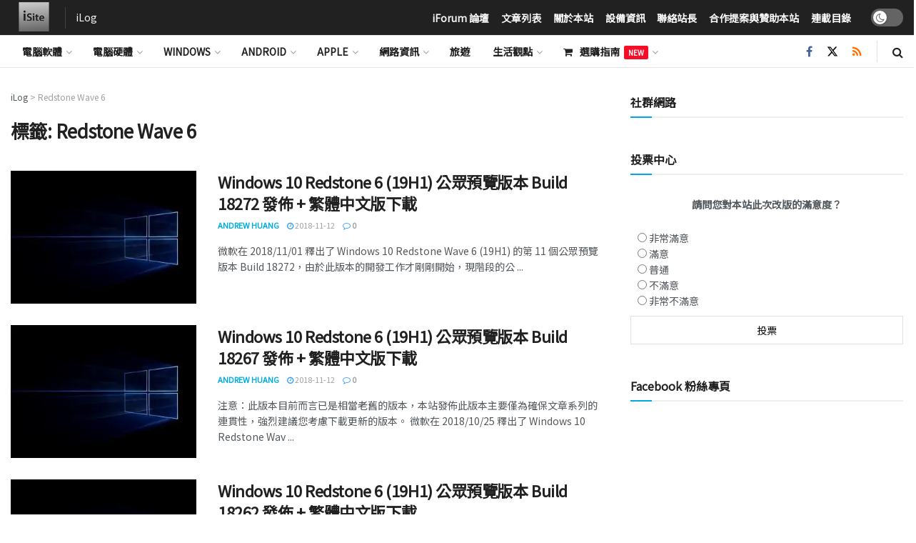

--- FILE ---
content_type: text/html; charset=UTF-8
request_url: https://isite.tw/tags/redstone-wave-6/page/2
body_size: 33266
content:
<!doctype html>
<!--[if lt IE 7]> <html class="no-js lt-ie9 lt-ie8 lt-ie7" dir="ltr" lang="zh-TW" prefix="og: https://ogp.me/ns#"> <![endif]-->
<!--[if IE 7]>    <html class="no-js lt-ie9 lt-ie8" dir="ltr" lang="zh-TW" prefix="og: https://ogp.me/ns#"> <![endif]-->
<!--[if IE 8]>    <html class="no-js lt-ie9" dir="ltr" lang="zh-TW" prefix="og: https://ogp.me/ns#"> <![endif]-->
<!--[if IE 9]>    <html class="no-js lt-ie10" dir="ltr" lang="zh-TW" prefix="og: https://ogp.me/ns#"> <![endif]-->
<!--[if gt IE 8]><!--> <html class="no-js" dir="ltr" lang="zh-TW" prefix="og: https://ogp.me/ns#"> <!--<![endif]-->
<head>
<meta http-equiv="Content-Type" content="text/html; charset=UTF-8"/>
<meta name='viewport' content='width=device-width, initial-scale=1, user-scalable=yes'/>
<link rel="profile" href="http://gmpg.org/xfn/11"/>
<link rel="pingback" href="https://isite.tw/xmlrpc.php"/>
<title>Redstone Wave 6 | iLog - Part 2</title>
<meta name="description" content="- Part 2"/>
<meta name="robots" content="noindex, nofollow, max-image-preview:large"/>
<link rel="canonical" href="https://isite.tw/tags/redstone-wave-6/page/2"/>
<link rel="prev" href="https://isite.tw/tags/redstone-wave-6"/>
<link rel="next" href="https://isite.tw/tags/redstone-wave-6/page/3"/>
<meta name="generator" content="All in One SEO (AIOSEO) 4.9.3"/>
<script type="application/ld+json" class="aioseo-schema">{"@context":"https:\/\/schema.org","@graph":[{"@type":"BreadcrumbList","@id":"https:\/\/isite.tw\/tags\/redstone-wave-6\/page\/2#breadcrumblist","itemListElement":[{"@type":"ListItem","@id":"https:\/\/isite.tw#listItem","position":1,"name":"Home","item":"https:\/\/isite.tw","nextItem":{"@type":"ListItem","@id":"https:\/\/isite.tw\/tags\/redstone-wave-6#listItem","name":"Redstone Wave 6"}},{"@type":"ListItem","@id":"https:\/\/isite.tw\/tags\/redstone-wave-6#listItem","position":2,"name":"Redstone Wave 6","item":"https:\/\/isite.tw\/tags\/redstone-wave-6","nextItem":{"@type":"ListItem","@id":"https:\/\/isite.tw\/tags\/redstone-wave-6\/page\/2#listItem","name":"Page 2"},"previousItem":{"@type":"ListItem","@id":"https:\/\/isite.tw#listItem","name":"Home"}},{"@type":"ListItem","@id":"https:\/\/isite.tw\/tags\/redstone-wave-6\/page\/2#listItem","position":3,"name":"Page 2","previousItem":{"@type":"ListItem","@id":"https:\/\/isite.tw\/tags\/redstone-wave-6#listItem","name":"Redstone Wave 6"}}]},{"@type":"CollectionPage","@id":"https:\/\/isite.tw\/tags\/redstone-wave-6\/page\/2#collectionpage","url":"https:\/\/isite.tw\/tags\/redstone-wave-6\/page\/2","name":"Redstone Wave 6 | iLog - Part 2","description":"- Part 2","inLanguage":"zh-TW","isPartOf":{"@id":"https:\/\/isite.tw\/#website"},"breadcrumb":{"@id":"https:\/\/isite.tw\/tags\/redstone-wave-6\/page\/2#breadcrumblist"}},{"@type":"Organization","@id":"https:\/\/isite.tw\/#organization","name":"iSite.TW","description":"\u65e5\u8a8c\u3001\u79d1\u6280\u3001\u8edf\u9ad4\u3001\u786c\u9ad4\u3001\u624b\u6a5f\u3001\u67b6\u7ad9","url":"https:\/\/isite.tw\/"},{"@type":"WebSite","@id":"https:\/\/isite.tw\/#website","url":"https:\/\/isite.tw\/","name":"iLog","description":"\u65e5\u8a8c\u3001\u79d1\u6280\u3001\u8edf\u9ad4\u3001\u786c\u9ad4\u3001\u624b\u6a5f\u3001\u67b6\u7ad9","inLanguage":"zh-TW","publisher":{"@id":"https:\/\/isite.tw\/#organization"}}]}</script>
<link rel='dns-prefetch' href='//secure.gravatar.com'/>
<link rel='dns-prefetch' href='//platform.twitter.com'/>
<link rel='dns-prefetch' href='//stats.wp.com'/>
<link rel='dns-prefetch' href='//fonts.googleapis.com'/>
<link rel='dns-prefetch' href='//v0.wordpress.com'/>
<link rel='preconnect' href='https://fonts.gstatic.com'/>
<link rel="alternate" type="application/rss+xml" title="訂閱《iLog》&raquo; 資訊提供" href="https://isite.tw/feed"/>
<link rel="alternate" type="application/rss+xml" title="訂閱《iLog》&raquo; 留言的資訊提供" href="https://isite.tw/comments/feed"/>
<link rel="alternate" type="application/rss+xml" title="訂閱《iLog》&raquo; 標籤〈Redstone Wave 6〉的資訊提供" href="https://isite.tw/tags/redstone-wave-6/feed"/>
<script src="//www.googletagmanager.com/gtag/js?id=G-TTF6RLVQHD" data-cfasync="false" data-wpfc-render="false" async></script>
<script data-cfasync="false" data-wpfc-render="false">var em_version='8.11.1';var em_track_user=true;var em_no_track_reason='';var ExactMetricsDefaultLocations={"page_location":"https:\/\/isite.tw\/tags\/redstone-wave-6\/page\/2\/"};if(typeof ExactMetricsPrivacyGuardFilter==='function'){var ExactMetricsLocations=(typeof ExactMetricsExcludeQuery==='object')?ExactMetricsPrivacyGuardFilter(ExactMetricsExcludeQuery):ExactMetricsPrivacyGuardFilter(ExactMetricsDefaultLocations);}else{var ExactMetricsLocations=(typeof ExactMetricsExcludeQuery==='object')?ExactMetricsExcludeQuery:ExactMetricsDefaultLocations;}var disableStrs=['ga-disable-G-TTF6RLVQHD',];function __gtagTrackerIsOptedOut(){for(var index=0;index<disableStrs.length;index++){if(document.cookie.indexOf(disableStrs[index]+'=true')>-1){return true;}}return false;}if(__gtagTrackerIsOptedOut()){for(var index=0;index<disableStrs.length;index++){window[disableStrs[index]]=true;}}function __gtagTrackerOptout(){for(var index=0;index<disableStrs.length;index++){document.cookie=disableStrs[index]+'=true; expires=Thu, 31 Dec 2099 23:59:59 UTC; path=/';window[disableStrs[index]]=true;}}if('undefined'===typeof gaOptout){function gaOptout(){__gtagTrackerOptout();}}window.dataLayer=window.dataLayer||[];window.ExactMetricsDualTracker={helpers:{},trackers:{},};if(em_track_user){function __gtagDataLayer(){dataLayer.push(arguments);}function __gtagTracker(type,name,parameters){if(!parameters){parameters={};}if(parameters.send_to){__gtagDataLayer.apply(null,arguments);return;}if(type==='event'){parameters.send_to=exactmetrics_frontend.v4_id;var hookName=name;if(typeof parameters['event_category']!=='undefined'){hookName=parameters['event_category']+':'+name;}if(typeof ExactMetricsDualTracker.trackers[hookName]!=='undefined'){ExactMetricsDualTracker.trackers[hookName](parameters);}else{__gtagDataLayer('event',name,parameters);}}else{__gtagDataLayer.apply(null,arguments);}}__gtagTracker('js',new Date());__gtagTracker('set',{'developer_id.dNDMyYj':true,});if(ExactMetricsLocations.page_location){__gtagTracker('set',ExactMetricsLocations);}__gtagTracker('config','G-TTF6RLVQHD',{"forceSSL":"true","link_attribution":"true","linker":{"domains":["isite.tw\/"]}});window.gtag=__gtagTracker;(function(){var noopfn=function(){return null;};var newtracker=function(){return new Tracker();};var Tracker=function(){return null;};var p=Tracker.prototype;p.get=noopfn;p.set=noopfn;p.send=function(){var args=Array.prototype.slice.call(arguments);args.unshift('send');__gaTracker.apply(null,args);};var __gaTracker=function(){var len=arguments.length;if(len===0){return;}var f=arguments[len-1];if(typeof f!=='object'||f===null||typeof f.hitCallback!=='function'){if('send'===arguments[0]){var hitConverted,hitObject=false,action;if('event'===arguments[1]){if('undefined'!==typeof arguments[3]){hitObject={'eventAction':arguments[3],'eventCategory':arguments[2],'eventLabel':arguments[4],'value':arguments[5]?arguments[5]:1,}}}if('pageview'===arguments[1]){if('undefined'!==typeof arguments[2]){hitObject={'eventAction':'page_view','page_path':arguments[2],}}}if(typeof arguments[2]==='object'){hitObject=arguments[2];}if(typeof arguments[5]==='object'){Object.assign(hitObject,arguments[5]);}if('undefined'!==typeof arguments[1].hitType){hitObject=arguments[1];if('pageview'===hitObject.hitType){hitObject.eventAction='page_view';}}if(hitObject){action='timing'===arguments[1].hitType?'timing_complete':hitObject.eventAction;hitConverted=mapArgs(hitObject);__gtagTracker('event',action,hitConverted);}}return;}function mapArgs(args){var arg,hit={};var gaMap={'eventCategory':'event_category','eventAction':'event_action','eventLabel':'event_label','eventValue':'event_value','nonInteraction':'non_interaction','timingCategory':'event_category','timingVar':'name','timingValue':'value','timingLabel':'event_label','page':'page_path','location':'page_location','title':'page_title','referrer':'page_referrer',};for(arg in args){if(!(!args.hasOwnProperty(arg)||!gaMap.hasOwnProperty(arg))){hit[gaMap[arg]]=args[arg];}else{hit[arg]=args[arg];}}return hit;}try{f.hitCallback();}catch(ex){}};__gaTracker.create=newtracker;__gaTracker.getByName=newtracker;__gaTracker.getAll=function(){return[];};__gaTracker.remove=noopfn;__gaTracker.loaded=true;window['__gaTracker']=__gaTracker;})();}else{console.log("");(function(){function __gtagTracker(){return null;}window['__gtagTracker']=__gtagTracker;window['gtag']=__gtagTracker;})();}</script>
<style id='wp-img-auto-sizes-contain-inline-css'>img:is([sizes=auto i],[sizes^="auto," i]){contain-intrinsic-size:3000px 1500px}</style>
<link rel='alternate stylesheet' id='powerkit-icons-css' href='https://isite.tw/wp-content/plugins/powerkit/assets/fonts/powerkit-icons.woff?ver=3.0.4' type='text/css' as='font' type='font/wof' crossorigin />
<link rel="stylesheet" type="text/css" href="//isite.tw/wp-content/cache/wpfc-minified/q5kz1xcb/hdkdl.css" media="all"/>
<style id='classic-theme-styles-inline-css'>.wp-block-button__link{color:#fff;background-color:#32373c;border-radius:9999px;box-shadow:none;text-decoration:none;padding:calc(.667em + 2px) calc(1.333em + 2px);font-size:1.125em}.wp-block-file__button{background:#32373c;color:#fff;text-decoration:none}</style>
<link rel="stylesheet" type="text/css" href="//isite.tw/wp-content/cache/wpfc-minified/8yx5zl8i/hdkdl.css" media="all"/>
<style id='jetpack-sharing-buttons-style-inline-css'>.jetpack-sharing-buttons__services-list{display:flex;flex-direction:row;flex-wrap:wrap;gap:0;list-style-type:none;margin:5px;padding:0}.jetpack-sharing-buttons__services-list.has-small-icon-size{font-size:12px}.jetpack-sharing-buttons__services-list.has-normal-icon-size{font-size:16px}.jetpack-sharing-buttons__services-list.has-large-icon-size{font-size:24px}.jetpack-sharing-buttons__services-list.has-huge-icon-size{font-size:36px}@media print{.jetpack-sharing-buttons__services-list{display:none!important}}.editor-styles-wrapper .wp-block-jetpack-sharing-buttons{gap:0;padding-inline-start:0}ul.jetpack-sharing-buttons__services-list.has-background{padding:1.25em 2.375em}</style>
<style id='global-styles-inline-css'>:root{--wp--preset--aspect-ratio--square:1;--wp--preset--aspect-ratio--4-3:4/3;--wp--preset--aspect-ratio--3-4:3/4;--wp--preset--aspect-ratio--3-2:3/2;--wp--preset--aspect-ratio--2-3:2/3;--wp--preset--aspect-ratio--16-9:16/9;--wp--preset--aspect-ratio--9-16:9/16;--wp--preset--color--black:#000000;--wp--preset--color--cyan-bluish-gray:#abb8c3;--wp--preset--color--white:#ffffff;--wp--preset--color--pale-pink:#f78da7;--wp--preset--color--vivid-red:#cf2e2e;--wp--preset--color--luminous-vivid-orange:#ff6900;--wp--preset--color--luminous-vivid-amber:#fcb900;--wp--preset--color--light-green-cyan:#7bdcb5;--wp--preset--color--vivid-green-cyan:#00d084;--wp--preset--color--pale-cyan-blue:#8ed1fc;--wp--preset--color--vivid-cyan-blue:#0693e3;--wp--preset--color--vivid-purple:#9b51e0;--wp--preset--gradient--vivid-cyan-blue-to-vivid-purple:linear-gradient(135deg,rgb(6,147,227) 0%,rgb(155,81,224) 100%);--wp--preset--gradient--light-green-cyan-to-vivid-green-cyan:linear-gradient(135deg,rgb(122,220,180) 0%,rgb(0,208,130) 100%);--wp--preset--gradient--luminous-vivid-amber-to-luminous-vivid-orange:linear-gradient(135deg,rgb(252,185,0) 0%,rgb(255,105,0) 100%);--wp--preset--gradient--luminous-vivid-orange-to-vivid-red:linear-gradient(135deg,rgb(255,105,0) 0%,rgb(207,46,46) 100%);--wp--preset--gradient--very-light-gray-to-cyan-bluish-gray:linear-gradient(135deg,rgb(238,238,238) 0%,rgb(169,184,195) 100%);--wp--preset--gradient--cool-to-warm-spectrum:linear-gradient(135deg,rgb(74,234,220) 0%,rgb(151,120,209) 20%,rgb(207,42,186) 40%,rgb(238,44,130) 60%,rgb(251,105,98) 80%,rgb(254,248,76) 100%);--wp--preset--gradient--blush-light-purple:linear-gradient(135deg,rgb(255,206,236) 0%,rgb(152,150,240) 100%);--wp--preset--gradient--blush-bordeaux:linear-gradient(135deg,rgb(254,205,165) 0%,rgb(254,45,45) 50%,rgb(107,0,62) 100%);--wp--preset--gradient--luminous-dusk:linear-gradient(135deg,rgb(255,203,112) 0%,rgb(199,81,192) 50%,rgb(65,88,208) 100%);--wp--preset--gradient--pale-ocean:linear-gradient(135deg,rgb(255,245,203) 0%,rgb(182,227,212) 50%,rgb(51,167,181) 100%);--wp--preset--gradient--electric-grass:linear-gradient(135deg,rgb(202,248,128) 0%,rgb(113,206,126) 100%);--wp--preset--gradient--midnight:linear-gradient(135deg,rgb(2,3,129) 0%,rgb(40,116,252) 100%);--wp--preset--font-size--small:13px;--wp--preset--font-size--medium:20px;--wp--preset--font-size--large:36px;--wp--preset--font-size--x-large:42px;--wp--preset--spacing--20:0.44rem;--wp--preset--spacing--30:0.67rem;--wp--preset--spacing--40:1rem;--wp--preset--spacing--50:1.5rem;--wp--preset--spacing--60:2.25rem;--wp--preset--spacing--70:3.38rem;--wp--preset--spacing--80:5.06rem;--wp--preset--shadow--natural:6px 6px 9px rgba(0, 0, 0, 0.2);--wp--preset--shadow--deep:12px 12px 50px rgba(0, 0, 0, 0.4);--wp--preset--shadow--sharp:6px 6px 0px rgba(0, 0, 0, 0.2);--wp--preset--shadow--outlined:6px 6px 0px -3px rgb(255, 255, 255), 6px 6px rgb(0, 0, 0);--wp--preset--shadow--crisp:6px 6px 0px rgb(0, 0, 0);}:where(.is-layout-flex){gap:0.5em;}:where(.is-layout-grid){gap:0.5em;}body .is-layout-flex{display:flex;}.is-layout-flex{flex-wrap:wrap;align-items:center;}.is-layout-flex > :is(*, div){margin:0;}body .is-layout-grid{display:grid;}.is-layout-grid > :is(*, div){margin:0;}:where(.wp-block-columns.is-layout-flex){gap:2em;}:where(.wp-block-columns.is-layout-grid){gap:2em;}:where(.wp-block-post-template.is-layout-flex){gap:1.25em;}:where(.wp-block-post-template.is-layout-grid){gap:1.25em;}.has-black-color{color:var(--wp--preset--color--black) !important;}.has-cyan-bluish-gray-color{color:var(--wp--preset--color--cyan-bluish-gray) !important;}.has-white-color{color:var(--wp--preset--color--white) !important;}.has-pale-pink-color{color:var(--wp--preset--color--pale-pink) !important;}.has-vivid-red-color{color:var(--wp--preset--color--vivid-red) !important;}.has-luminous-vivid-orange-color{color:var(--wp--preset--color--luminous-vivid-orange) !important;}.has-luminous-vivid-amber-color{color:var(--wp--preset--color--luminous-vivid-amber) !important;}.has-light-green-cyan-color{color:var(--wp--preset--color--light-green-cyan) !important;}.has-vivid-green-cyan-color{color:var(--wp--preset--color--vivid-green-cyan) !important;}.has-pale-cyan-blue-color{color:var(--wp--preset--color--pale-cyan-blue) !important;}.has-vivid-cyan-blue-color{color:var(--wp--preset--color--vivid-cyan-blue) !important;}.has-vivid-purple-color{color:var(--wp--preset--color--vivid-purple) !important;}.has-black-background-color{background-color:var(--wp--preset--color--black) !important;}.has-cyan-bluish-gray-background-color{background-color:var(--wp--preset--color--cyan-bluish-gray) !important;}.has-white-background-color{background-color:var(--wp--preset--color--white) !important;}.has-pale-pink-background-color{background-color:var(--wp--preset--color--pale-pink) !important;}.has-vivid-red-background-color{background-color:var(--wp--preset--color--vivid-red) !important;}.has-luminous-vivid-orange-background-color{background-color:var(--wp--preset--color--luminous-vivid-orange) !important;}.has-luminous-vivid-amber-background-color{background-color:var(--wp--preset--color--luminous-vivid-amber) !important;}.has-light-green-cyan-background-color{background-color:var(--wp--preset--color--light-green-cyan) !important;}.has-vivid-green-cyan-background-color{background-color:var(--wp--preset--color--vivid-green-cyan) !important;}.has-pale-cyan-blue-background-color{background-color:var(--wp--preset--color--pale-cyan-blue) !important;}.has-vivid-cyan-blue-background-color{background-color:var(--wp--preset--color--vivid-cyan-blue) !important;}.has-vivid-purple-background-color{background-color:var(--wp--preset--color--vivid-purple) !important;}.has-black-border-color{border-color:var(--wp--preset--color--black) !important;}.has-cyan-bluish-gray-border-color{border-color:var(--wp--preset--color--cyan-bluish-gray) !important;}.has-white-border-color{border-color:var(--wp--preset--color--white) !important;}.has-pale-pink-border-color{border-color:var(--wp--preset--color--pale-pink) !important;}.has-vivid-red-border-color{border-color:var(--wp--preset--color--vivid-red) !important;}.has-luminous-vivid-orange-border-color{border-color:var(--wp--preset--color--luminous-vivid-orange) !important;}.has-luminous-vivid-amber-border-color{border-color:var(--wp--preset--color--luminous-vivid-amber) !important;}.has-light-green-cyan-border-color{border-color:var(--wp--preset--color--light-green-cyan) !important;}.has-vivid-green-cyan-border-color{border-color:var(--wp--preset--color--vivid-green-cyan) !important;}.has-pale-cyan-blue-border-color{border-color:var(--wp--preset--color--pale-cyan-blue) !important;}.has-vivid-cyan-blue-border-color{border-color:var(--wp--preset--color--vivid-cyan-blue) !important;}.has-vivid-purple-border-color{border-color:var(--wp--preset--color--vivid-purple) !important;}.has-vivid-cyan-blue-to-vivid-purple-gradient-background{background:var(--wp--preset--gradient--vivid-cyan-blue-to-vivid-purple) !important;}.has-light-green-cyan-to-vivid-green-cyan-gradient-background{background:var(--wp--preset--gradient--light-green-cyan-to-vivid-green-cyan) !important;}.has-luminous-vivid-amber-to-luminous-vivid-orange-gradient-background{background:var(--wp--preset--gradient--luminous-vivid-amber-to-luminous-vivid-orange) !important;}.has-luminous-vivid-orange-to-vivid-red-gradient-background{background:var(--wp--preset--gradient--luminous-vivid-orange-to-vivid-red) !important;}.has-very-light-gray-to-cyan-bluish-gray-gradient-background{background:var(--wp--preset--gradient--very-light-gray-to-cyan-bluish-gray) !important;}.has-cool-to-warm-spectrum-gradient-background{background:var(--wp--preset--gradient--cool-to-warm-spectrum) !important;}.has-blush-light-purple-gradient-background{background:var(--wp--preset--gradient--blush-light-purple) !important;}.has-blush-bordeaux-gradient-background{background:var(--wp--preset--gradient--blush-bordeaux) !important;}.has-luminous-dusk-gradient-background{background:var(--wp--preset--gradient--luminous-dusk) !important;}.has-pale-ocean-gradient-background{background:var(--wp--preset--gradient--pale-ocean) !important;}.has-electric-grass-gradient-background{background:var(--wp--preset--gradient--electric-grass) !important;}.has-midnight-gradient-background{background:var(--wp--preset--gradient--midnight) !important;}.has-small-font-size{font-size:var(--wp--preset--font-size--small) !important;}.has-medium-font-size{font-size:var(--wp--preset--font-size--medium) !important;}.has-large-font-size{font-size:var(--wp--preset--font-size--large) !important;}.has-x-large-font-size{font-size:var(--wp--preset--font-size--x-large) !important;}:where(.wp-block-post-template.is-layout-flex){gap:1.25em;}:where(.wp-block-post-template.is-layout-grid){gap:1.25em;}:where(.wp-block-term-template.is-layout-flex){gap:1.25em;}:where(.wp-block-term-template.is-layout-grid){gap:1.25em;}:where(.wp-block-columns.is-layout-flex){gap:2em;}:where(.wp-block-columns.is-layout-grid){gap:2em;}:root :where(.wp-block-pullquote){font-size:1.5em;line-height:1.6;}</style>
<link rel="stylesheet" type="text/css" href="//isite.tw/wp-content/cache/wpfc-minified/jy08j0km/hdkdl.css" media="all"/>
<style id='wp-polls-inline-css'>.wp-polls .pollbar{margin:1px;font-size:6px;line-height:8px;height:8px;background-image:url('https://isite.tw/wp-content/plugins/wp-polls/images/default/pollbg.gif');border:1px solid #c8c8c8;}</style>
<style id='ez-toc-style-inline-css'>#ez-toc-container{background:#f9f9f9;border:1px solid #aaa;border-radius:4px;-webkit-box-shadow:0 1px 1px rgba(0,0,0,.05);box-shadow:0 1px 1px rgba(0,0,0,.05);display:table;margin-bottom:1em;padding:10px 20px 10px 10px;position:relative;width:auto}div.ez-toc-widget-container{padding:0;position:relative}#ez-toc-container.ez-toc-light-blue{background:#edf6ff}#ez-toc-container.ez-toc-white{background:#fff}#ez-toc-container.ez-toc-black{background:#000}#ez-toc-container.ez-toc-transparent{background:none transparent}div.ez-toc-widget-container ul{display:block}div.ez-toc-widget-container li{border:none;padding:0}div.ez-toc-widget-container ul.ez-toc-list{padding:10px}#ez-toc-container ul ul,.ez-toc div.ez-toc-widget-container ul ul{margin-left:1.5em}#ez-toc-container li,#ez-toc-container ul{margin:0;padding:0}#ez-toc-container li,#ez-toc-container ul,#ez-toc-container ul li,div.ez-toc-widget-container,div.ez-toc-widget-container li{background:none;list-style:none none;line-height:1.6;margin:0;overflow:hidden;z-index:1}#ez-toc-container .ez-toc-title{text-align:left;line-height:1.45;margin:0;padding:0}.ez-toc-title-container{display:table;width:100%}.ez-toc-title,.ez-toc-title-toggle{display:inline;text-align:left;vertical-align:middle}#ez-toc-container.ez-toc-black p.ez-toc-title{color:#fff}#ez-toc-container div.ez-toc-title-container+ul.ez-toc-list{margin-top:1em}.ez-toc-wrap-left{margin:0 auto 1em 0!important}.ez-toc-wrap-left-text{float:left}.ez-toc-wrap-right{margin:0 0 1em auto!important}.ez-toc-wrap-right-text{float:right}#ez-toc-container a{color:#444;box-shadow:none;text-decoration:none;text-shadow:none;display:inline-flex;align-items:stretch;flex-wrap:nowrap}#ez-toc-container a:visited{color:#9f9f9f}#ez-toc-container a:hover{text-decoration:underline}#ez-toc-container.ez-toc-black a,#ez-toc-container.ez-toc-black a:visited{color:#fff}#ez-toc-container a.ez-toc-toggle{display:flex;align-items:center}.ez-toc-widget-container ul.ez-toc-list li:before{content:" ";position:absolute;left:0;right:0;height:30px;line-height:30px;z-index:-1}.ez-toc-widget-container ul.ez-toc-list li.active{background-color:#ededed}.ez-toc-widget-container li.active>a{font-weight:900}.ez-toc-btn{display:inline-block;padding:6px 12px;margin-bottom:0;font-size:14px;font-weight:400;line-height:1.428571429;text-align:center;white-space:nowrap;vertical-align:middle;cursor:pointer;background-image:none;border:1px solid transparent;border-radius:4px;-webkit-user-select:none;-moz-user-select:none;-ms-user-select:none;-o-user-select:none;user-select:none}.ez-toc-btn:focus{outline:thin dotted #333;outline:5px auto -webkit-focus-ring-color;outline-offset:-2px}.ez-toc-btn:focus,.ez-toc-btn:hover{color:#333;text-decoration:none}.ez-toc-btn.active,.ez-toc-btn:active{background-image:none;outline:0;-webkit-box-shadow:inset 0 3px 5px rgba(0,0,0,.125);box-shadow:inset 0 3px 5px rgba(0,0,0,.125)}.ez-toc-btn-default{color:#333;background-color:#fff}.ez-toc-btn-default.active,.ez-toc-btn-default:active,.ez-toc-btn-default:focus,.ez-toc-btn-default:hover{color:#333;background-color:#ebebeb;border-color:#adadad}.ez-toc-btn-default.active,.ez-toc-btn-default:active{background-image:none}.ez-toc-btn-sm,.ez-toc-btn-xs{padding:5px 10px;font-size:12px;line-height:1.5;border-radius:3px}.ez-toc-btn-xs{padding:1px 5px}.ez-toc-btn-default{text-shadow:0 -1px 0 rgba(0,0,0,.2);-webkit-box-shadow:inset 0 1px 0 hsla(0,0%,100%,.15),0 1px 1px rgba(0,0,0,.075);box-shadow:inset 0 1px 0 hsla(0,0%,100%,.15),0 1px 1px rgba(0,0,0,.075)}.ez-toc-btn-default:active{-webkit-box-shadow:inset 0 3px 5px rgba(0,0,0,.125);box-shadow:inset 0 3px 5px rgba(0,0,0,.125)}.btn.active,.ez-toc-btn:active{background-image:none}.ez-toc-btn-default{text-shadow:0 1px 0 #fff;background-image:-webkit-gradient(linear,left 0,left 100%,from(#fff),to(#e0e0e0));background-image:-webkit-linear-gradient(top,#fff,#e0e0e0);background-image:-moz-linear-gradient(top,#fff 0,#e0e0e0 100%);background-image:linear-gradient(180deg,#fff 0,#e0e0e0);background-repeat:repeat-x;border-color:#ccc;filter:progid:DXImageTransform.Microsoft.gradient(startColorstr="#ffffffff",endColorstr="#ffe0e0e0",GradientType=0);filter:progid:DXImageTransform.Microsoft.gradient(enabled=false)}.ez-toc-btn-default:focus,.ez-toc-btn-default:hover{background-color:#e0e0e0;background-position:0 -15px}.ez-toc-btn-default.active,.ez-toc-btn-default:active{background-color:#e0e0e0;border-color:#dbdbdb}.ez-toc-pull-right{float:right!important;margin-left:10px}#ez-toc-container label.cssicon,#ez-toc-widget-container label.cssicon{height:30px}.ez-toc-glyphicon{position:relative;top:1px;display:inline-block;font-family:Glyphicons Halflings;-webkit-font-smoothing:antialiased;font-style:normal;font-weight:400;line-height:1;-moz-osx-font-smoothing:grayscale}.ez-toc-glyphicon:empty{width:1em}.ez-toc-toggle i.ez-toc-glyphicon{font-size:16px;margin-left:2px}#ez-toc-container input{position:absolute;left:-999em}#ez-toc-container input[type=checkbox]:checked+nav,#ez-toc-widget-container input[type=checkbox]:checked+nav{opacity:0;max-height:0;border:none;display:none}#ez-toc-container label{position:relative;cursor:pointer;display:initial}#ez-toc-container .ez-toc-js-icon-con{display:initial}#ez-toc-container .ez-toc-js-icon-con,#ez-toc-container .ez-toc-toggle label{float:right;position:relative;font-size:16px;padding:0;border:1px solid #999191;border-radius:5px;cursor:pointer;left:10px;width:35px}div#ez-toc-container .ez-toc-title{display:initial}.ez-toc-wrap-center{margin:0 auto 1em!important}#ez-toc-container a.ez-toc-toggle{color:#444;background:inherit;border:inherit}.ez-toc-toggle #item{position:absolute;left:-999em}label.cssicon .ez-toc-glyphicon:empty{font-size:16px;margin-left:2px}label.cssiconcheckbox{display:none}.ez-toc-widget-container ul li a{padding-left:10px;display:inline-flex;align-items:stretch;flex-wrap:nowrap}.ez-toc-widget-container ul.ez-toc-list li{height:auto!important}.ez-toc-cssicon{float:right;position:relative;font-size:16px;padding:0;border:1px solid #999191;border-radius:5px;cursor:pointer;left:10px;width:35px}.ez-toc-icon-toggle-span{display:flex;align-items:center;width:35px;height:30px;justify-content:center;direction:ltr}#ez-toc-container .eztoc-toggle-hide-by-default{display:none}.eztoc_no_heading_found{background-color:#ff0;padding-left:10px}.eztoc-hide{display:none}.term-description .ez-toc-title-container p:nth-child(2){width:50px;float:right;margin:0}.ez-toc-list.ez-toc-columns-2{column-count:2;column-gap:20px;column-fill:balance}.ez-toc-list.ez-toc-columns-2>li{display:block;break-inside:avoid;margin-bottom:8px;page-break-inside:avoid}.ez-toc-list.ez-toc-columns-3{column-count:3;column-gap:20px;column-fill:balance}.ez-toc-list.ez-toc-columns-3>li{display:block;break-inside:avoid;margin-bottom:8px;page-break-inside:avoid}.ez-toc-list.ez-toc-columns-4{column-count:4;column-gap:20px;column-fill:balance}.ez-toc-list.ez-toc-columns-4>li{display:block;break-inside:avoid;margin-bottom:8px;page-break-inside:avoid}.ez-toc-list.ez-toc-columns-optimized{column-fill:balance;orphans:2;widows:2}.ez-toc-list.ez-toc-columns-optimized>li{display:block;break-inside:avoid;page-break-inside:avoid}@media(max-width:768px){.ez-toc-list.ez-toc-columns-2,.ez-toc-list.ez-toc-columns-3,.ez-toc-list.ez-toc-columns-4{column-count:1;column-gap:0}}@media(max-width:1024px) and (min-width:769px){.ez-toc-list.ez-toc-columns-3,.ez-toc-list.ez-toc-columns-4{column-count:2}}div#ez-toc-container .ez-toc-title{font-size:120%;}div#ez-toc-container .ez-toc-title{font-weight:500;}div#ez-toc-container ul li , div#ez-toc-container ul li a{font-size:95%;}div#ez-toc-container ul li , div#ez-toc-container ul li a{font-weight:500;}div#ez-toc-container nav ul ul li{font-size:90%;}div#ez-toc-container{width:66%;}.ez-toc-box-title{font-weight:bold;margin-bottom:10px;text-align:center;text-transform:uppercase;letter-spacing:1px;color:#666;padding-bottom:5px;position:absolute;top:-4%;left:5%;background-color:inherit;transition:top 0.3s ease;}.ez-toc-box-title.toc-closed{top:-25%;}</style>
<link rel="stylesheet" type="text/css" href="//isite.tw/wp-content/cache/wpfc-minified/ll1wyss7/hdkdl.css" media="all"/>
<style id='jetpack_facebook_likebox-inline-css'>.widget_facebook_likebox{overflow:hidden;}</style>
<link rel='preload' as='font' type='font/woff2' crossorigin id='font-awesome-webfont-css' href='https://isite.tw/wp-content/themes/jnews/assets/fonts/font-awesome/fonts/fontawesome-webfont.woff2?v=4.7.0' type='text/css' media='all'/>
<link rel='preload' as='font' type='font/woff' crossorigin id='jnews-icon-webfont-css' href='https://isite.tw/wp-content/themes/jnews/assets/fonts/jegicon/fonts/jegicon.woff' type='text/css' media='all'/>
<link rel='preload' as='font' type='font/woff2' crossorigin id='elementor-font-awesome-webfont-css' href='https://isite.tw/wp-content/plugins/elementor/assets/lib/font-awesome/fonts/fontawesome-webfont.woff2?v=4.7.0' type='text/css' media='all'/>
<link rel="stylesheet" type="text/css" href="//isite.tw/wp-content/cache/wpfc-minified/95ewmvv2/hdqux.css" media="all"/>
<script data-cfasync="false" data-wpfc-render="false" id='exactmetrics-frontend-script-js-extra'>var exactmetrics_frontend={"js_events_tracking":"true","download_extensions":"zip,mp3,mpeg,pdf,docx,pptx,xlsx,rar,ipsw,esd,iso","inbound_paths":"[{\"path\":\"\\\/go\\\/\",\"label\":\"affiliate\"},{\"path\":\"\\\/recommend\\\/\",\"label\":\"affiliate\"}]","home_url":"https:\/\/isite.tw","hash_tracking":"false","v4_id":"G-TTF6RLVQHD"};</script>
<link rel="https://api.w.org/" href="https://isite.tw/wp-json/"/><link rel="alternate" title="JSON" type="application/json" href="https://isite.tw/wp-json/wp/v2/tags/556"/><link rel="EditURI" type="application/rsd+xml" title="RSD" href="https://isite.tw/xmlrpc.php?rsd"/>
<style>img#wpstats{display:none}</style>
<meta name="generator" content="Elementor 3.34.2; features: additional_custom_breakpoints; settings: css_print_method-external, google_font-enabled, font_display-auto">
<meta name="onesignal" content="wordpress-plugin"/>
<style>.e-con.e-parent:nth-of-type(n+4):not(.e-lazyloaded):not(.e-no-lazyload),
.e-con.e-parent:nth-of-type(n+4):not(.e-lazyloaded):not(.e-no-lazyload) *{background-image:none !important;}
@media screen and (max-height: 1024px) {
.e-con.e-parent:nth-of-type(n+3):not(.e-lazyloaded):not(.e-no-lazyload),
.e-con.e-parent:nth-of-type(n+3):not(.e-lazyloaded):not(.e-no-lazyload) *{background-image:none !important;}
}
@media screen and (max-height: 640px) {
.e-con.e-parent:nth-of-type(n+2):not(.e-lazyloaded):not(.e-no-lazyload),
.e-con.e-parent:nth-of-type(n+2):not(.e-lazyloaded):not(.e-no-lazyload) *{background-image:none !important;}
}</style>
<link rel="me" href="https://twitter.com/AndrewDev8383"><meta name="twitter:widgets:csp" content="on"><meta name="twitter:widgets:link-color" content="#000000"><meta name="twitter:widgets:border-color" content="#000000"><meta name="twitter:partner" content="tfwp"><link rel="icon" href="https://isite.tw/wp-content/uploads/2015/09/cropped-icon_512-150x150.png" sizes="32x32"/>
<link rel="icon" href="https://isite.tw/wp-content/uploads/2015/09/cropped-icon_512-375x375.png" sizes="192x192"/>
<link rel="apple-touch-icon" href="https://isite.tw/wp-content/uploads/2015/09/cropped-icon_512-375x375.png"/>
<meta name="msapplication-TileImage" content="https://isite.tw/wp-content/uploads/2015/09/cropped-icon_512-375x375.png"/>
<script>window.dataLayer=window.dataLayer||[];function gtag(){dataLayer.push(arguments);}gtag('js',new Date());gtag('config','G-818JBXW3SG');</script>
<meta name="twitter:card" content="summary"><meta name="twitter:title" content="標籤: Redstone Wave 6"><meta name="twitter:site" content="@AndrewDev8383">
<style id="wp-custom-css">.entry-header .jeg_post_title{font-size:40px !important;}
.grecaptcha-badge{display:none !important;}</style>
<script data-wpfc-render="false">var Wpfcll={s:[],osl:0,scroll:false,i:function(){Wpfcll.ss();window.addEventListener('load',function(){let observer=new MutationObserver(mutationRecords=>{Wpfcll.osl=Wpfcll.s.length;Wpfcll.ss();if(Wpfcll.s.length > Wpfcll.osl){Wpfcll.ls(false);}});observer.observe(document.getElementsByTagName("html")[0],{childList:true,attributes:true,subtree:true,attributeFilter:["src"],attributeOldValue:false,characterDataOldValue:false});Wpfcll.ls(true);});window.addEventListener('scroll',function(){Wpfcll.scroll=true;Wpfcll.ls(false);});window.addEventListener('resize',function(){Wpfcll.scroll=true;Wpfcll.ls(false);});window.addEventListener('click',function(){Wpfcll.scroll=true;Wpfcll.ls(false);});},c:function(e,pageload){var w=document.documentElement.clientHeight || body.clientHeight;var n=0;if(pageload){n=0;}else{n=(w > 800) ? 800:200;n=Wpfcll.scroll ? 800:n;}var er=e.getBoundingClientRect();var t=0;var p=e.parentNode ? e.parentNode:false;if(typeof p.getBoundingClientRect=="undefined"){var pr=false;}else{var pr=p.getBoundingClientRect();}if(er.x==0 && er.y==0){for(var i=0;i < 10;i++){if(p){if(pr.x==0 && pr.y==0){if(p.parentNode){p=p.parentNode;}if(typeof p.getBoundingClientRect=="undefined"){pr=false;}else{pr=p.getBoundingClientRect();}}else{t=pr.top;break;}}};}else{t=er.top;}if(w - t+n > 0){return true;}return false;},r:function(e,pageload){var s=this;var oc,ot;try{oc=e.getAttribute("data-wpfc-original-src");ot=e.getAttribute("data-wpfc-original-srcset");originalsizes=e.getAttribute("data-wpfc-original-sizes");if(s.c(e,pageload)){if(oc || ot){if(e.tagName=="DIV" || e.tagName=="A" || e.tagName=="SPAN"){e.style.backgroundImage="url("+oc+")";e.removeAttribute("data-wpfc-original-src");e.removeAttribute("data-wpfc-original-srcset");e.removeAttribute("onload");}else{if(oc){e.setAttribute('src',oc);}if(ot){e.setAttribute('srcset',ot);}if(originalsizes){e.setAttribute('sizes',originalsizes);}if(e.getAttribute("alt") && e.getAttribute("alt")=="blank"){e.removeAttribute("alt");}e.removeAttribute("data-wpfc-original-src");e.removeAttribute("data-wpfc-original-srcset");e.removeAttribute("data-wpfc-original-sizes");e.removeAttribute("onload");if(e.tagName=="IFRAME"){var y="https://www.youtube.com/embed/";if(navigator.userAgent.match(/\sEdge?\/\d/i)){e.setAttribute('src',e.getAttribute("src").replace(/.+\/templates\/youtube\.html\#/,y));}e.onload=function(){if(typeof window.jQuery !="undefined"){if(jQuery.fn.fitVids){jQuery(e).parent().fitVids({customSelector:"iframe[src]"});}}var s=e.getAttribute("src").match(/templates\/youtube\.html\#(.+)/);if(s){try{var i=e.contentDocument || e.contentWindow;if(i.location.href=="about:blank"){e.setAttribute('src',y+s[1]);}}catch(err){e.setAttribute('src',y+s[1]);}}}}}}else{if(e.tagName=="NOSCRIPT"){if(typeof window.jQuery !="undefined"){if(jQuery(e).attr("data-type")=="wpfc"){e.removeAttribute("data-type");jQuery(e).after(jQuery(e).text());}}}}}}catch(error){console.log(error);console.log("==>",e);}},ss:function(){var i=Array.prototype.slice.call(document.getElementsByTagName("img"));var f=Array.prototype.slice.call(document.getElementsByTagName("iframe"));var d=Array.prototype.slice.call(document.getElementsByTagName("div"));var a=Array.prototype.slice.call(document.getElementsByTagName("a"));var s=Array.prototype.slice.call(document.getElementsByTagName("span"));var n=Array.prototype.slice.call(document.getElementsByTagName("noscript"));this.s=i.concat(f).concat(d).concat(a).concat(s).concat(n);},ls:function(pageload){var s=this;[].forEach.call(s.s,function(e,index){s.r(e,pageload);});}};document.addEventListener('DOMContentLoaded',function(){wpfci();});function wpfci(){Wpfcll.i();}</script>
</head>
<body class="archive paged tag tag-redstone-wave-6 tag-556 wp-embed-responsive paged-2 tag-paged-2 wp-theme-jnews jeg_toggle_light jnews jsc_normal elementor-default elementor-kit-21294">
<div class="jeg_ad jeg_ad_top jnews_header_top_ads">
<div class='ads-wrapper'></div></div><div class="jeg_viewport">
<div class="jeg_header_wrapper">
<div class="jeg_header_instagram_wrapper"></div><div class="jeg_header full">
<div class="jeg_midbar jeg_container jeg_navbar_wrapper dark">
<div class="container">
<div class="jeg_nav_row">
<div class="jeg_nav_col jeg_nav_left jeg_nav_normal">
<div class="item_wrap jeg_nav_alignleft">
<div class="jeg_nav_item jeg_logo jeg_desktop_logo">
<div class="site-title"> <a href="https://isite.tw/" aria-label="Visit Homepage" style="padding: 0px 0px 0px 10px;"> <img onload="Wpfcll.r(this,true);" src="[data-uri]" class='jeg_logo_img' data-wpfc-original-src="https://isite.tw/wp-content/uploads/2021/08/icon_45.png" data-wpfc-original-srcset="https://isite.tw/wp-content/uploads/2021/08/icon_45.png 1x, https://isite.tw/wp-content/uploads/2021/08/icon_64.png 2x" alt="iLog" data-light-src="https://isite.tw/wp-content/uploads/2021/08/icon_45.png" data-light-srcset="https://isite.tw/wp-content/uploads/2021/08/icon_45.png 1x, https://isite.tw/wp-content/uploads/2021/08/icon_64.png 2x" data-dark-src="https://isite.tw/wp-content/uploads/2021/08/icon_45.png" data-dark-srcset="https://isite.tw/wp-content/uploads/2021/08/icon_45.png 1x, https://isite.tw/wp-content/uploads/2021/08/icon_64.png 2x" width="45" height="45"> </a></div></div><div class="jeg_separator separator1"></div><div class="jeg_nav_item jeg_nav_html"> <inline>iLog</inline></div></div></div><div class="jeg_nav_col jeg_nav_center jeg_nav_grow">
<div class="item_wrap jeg_nav_alignleft"></div></div><div class="jeg_nav_col jeg_nav_right jeg_nav_normal">
<div class="item_wrap jeg_nav_alignright">
<div class="jeg_nav_item"> <ul class="jeg_menu jeg_top_menu"><li id="menu-item-23643" class="menu-item menu-item-type-custom menu-item-object-custom menu-item-23643"><a href="https://iforum.com.tw">iForum 論壇</a></li> <li id="menu-item-14544" class="menu-item menu-item-type-post_type menu-item-object-page current_page_parent menu-item-14544"><a href="https://isite.tw/alltopics">文章列表</a></li> <li id="menu-item-14090" class="menu-item menu-item-type-post_type menu-item-object-page menu-item-14090"><a href="https://isite.tw/about">關於本站</a></li> <li id="menu-item-23563" class="menu-item menu-item-type-custom menu-item-object-custom menu-item-23563"><a href="https://imotion.tw/technology/">設備資訊</a></li> <li id="menu-item-14111" class="menu-item menu-item-type-post_type menu-item-object-page menu-item-14111"><a href="https://isite.tw/contacts">聯絡站長</a></li> <li id="menu-item-14575" class="menu-item menu-item-type-post_type menu-item-object-page menu-item-14575"><a href="https://isite.tw/donate">合作提案與贊助本站</a></li> <li id="menu-item-15702" class="menu-item menu-item-type-post_type menu-item-object-page menu-item-15702"><a href="https://isite.tw/topic-series">連載目錄</a></li> </ul></div><div class="jeg_nav_item jeg_dark_mode"> <label class="dark_mode_switch"> <input aria-label="Dark mode toogle" type="checkbox" class="jeg_dark_mode_toggle"> <span class="slider round"></span> </label></div></div></div></div></div></div><div class="jeg_bottombar jeg_navbar jeg_container jeg_navbar_wrapper jeg_navbar_normal">
<div class="container">
<div class="jeg_nav_row">
<div class="jeg_nav_col jeg_nav_left jeg_nav_grow">
<div class="item_wrap jeg_nav_alignleft">
<div class="jeg_nav_item jeg_main_menu_wrapper">
<style>.tns-outer{padding:0!important}.tns-outer [hidden]{display:none!important}.tns-outer [aria-controls],.tns-outer [data-action]{cursor:pointer}.tns-slider{-webkit-transition:all 0s;-moz-transition:all 0s;transition:all 0s}.tns-slider>.tns-item{-webkit-box-sizing:border-box;-moz-box-sizing:border-box;box-sizing:border-box}.tns-horizontal.tns-subpixel{white-space:nowrap}.tns-horizontal.tns-subpixel>.tns-item{display:inline-block;vertical-align:top;white-space:normal}.tns-horizontal.tns-no-subpixel:after{content:'';display:table;clear:both}.tns-horizontal.tns-no-subpixel>.tns-item{float:left}.tns-horizontal.tns-carousel.tns-no-subpixel>.tns-item{margin-right:-100%}.tns-no-calc{position:relative;left:0}.tns-gallery{position:relative;left:0;min-height:1px}.tns-gallery>.tns-item{position:absolute;left:-100%;-webkit-transition:transform 0s,opacity 0s;-moz-transition:transform 0s,opacity 0s;transition:transform 0s,opacity 0s}.tns-gallery>.tns-slide-active{position:relative;left:auto!important}.tns-gallery>.tns-moving{-webkit-transition:all .25s;-moz-transition:all .25s;transition:all .25s}.tns-autowidth{display:inline-block}.tns-lazy-img{-webkit-transition:opacity .6s;-moz-transition:opacity .6s;transition:opacity .6s;opacity:.6}.tns-lazy-img.tns-complete{opacity:1}.tns-ah{-webkit-transition:height 0s;-moz-transition:height 0s;transition:height 0s}.tns-ovh{overflow:hidden}.tns-visually-hidden{position:absolute;left:-10000em}.tns-transparent{opacity:0;visibility:hidden}.tns-fadeIn{opacity:1;z-index:0}.tns-fadeOut,.tns-normal{opacity:0;z-index:-1}.tns-vpfix{white-space:nowrap}.tns-vpfix>div,.tns-vpfix>li{display:inline-block}.tns-t-subp2{margin:0 auto;width:310px;position:relative;height:10px;overflow:hidden}.tns-t-ct{width:2333.3333333%;width:-webkit-calc(100% * 70 / 3);width:-moz-calc(100% * 70 / 3);width:calc(100% * 70 / 3);position:absolute;right:0}.tns-t-ct:after{content:'';display:table;clear:both}.tns-t-ct>div{width:1.4285714%;width:-webkit-calc(100% / 70);width:-moz-calc(100% / 70);width:calc(100% / 70);height:10px;float:left}.tns-visually-hidden{display:none}.owl-carousel,.tns-slider{cursor:-webkit-grab}.owl-carousel .owl-wrapper-outer,.tns-outer{z-index:1;position:relative}.owl-carousel.owl-loaded,.tns-slider{height:auto!important}.owl-item,.tns-item{transform:translateZ(0);-webkit-transform:translateZ(0);-ms-transform:translateZ(0)}.owl-item img,.tns-item img{width:100%}.tns-outer button[data-action=stop]{display:none}.tns-outer button[data-action=start]{display:none}.owl-theme .owl-dots,.tns-nav{text-align:center;-webkit-tap-highlight-color:transparent}.owl-theme .owl-dots .owl-dot,.tns-nav button{display:inline-block;zoom:1}.owl-theme .owl-dots .owl-dot span,.tns-nav button{width:10px;height:10px;margin:5px 5px 0;background:#eee;display:block;border-radius:30px;-webkit-backface-visibility:visible;-webkit-transition:opacity .2s ease;-o-transition:opacity .2s ease;transition:opacity .2s ease;-webkit-border-radius:30px;-moz-border-radius:30px}.owl-theme .owl-dots .owl-dot.active span,.owl-theme .owl-dots .owl-dot:hover span,.tns-nav button.tns-nav-active,.tns-nav button:hover{background:#888}.owl-carousel .owl-nav div,.tns-outer .tns-controls button{display:inline-block;margin-right:5px;width:26px;line-height:24px;font-size:12px;background:0 0;color:#53585c;border:1px solid #e0e0e0;text-align:center;-webkit-transition:all .2s ease;-o-transition:all .2s ease;transition:all .2s ease;outline:0}.owl-carousel .owl-nav div:last-child,.tns-outer .tns-controls button:last-child{margin-right:0}.owl-carousel .owl-nav div:hover,.tns-outer .tns-controls button:hover{color:#212121;background:#f7f7f7}.owl-carousel .owl-nav div:before,.tns-outer .tns-controls button:before{font-family:FontAwesome;text-rendering:auto;width:100%;-webkit-font-smoothing:antialiased;-moz-osx-font-smoothing:grayscale}.owl-carousel .owl-prev:before,.tns-outer button.tns-prev:before{content:'\f104'}.owl-carousel .owl-next:before,.tns-outer button.tns-next:before{content:'\f105'}.jeg_owlslider .tns-controls button{font-size:16px;color:#212121;position:absolute;top:0;bottom:0;margin:auto;height:40px;line-height:40px;width:40px;text-align:center;background:#fff;border:0;box-shadow:0 2px 25px rgba(0,0,0,.2);-webkit-transition:all .2s ease;-o-transition:all .2s ease;transition:all .2s ease;opacity:0;z-index:1}.jeg_owlslider:hover .tns-controls button{opacity:1}.jeg_owlslider .tns-controls button.tns-prev{left:20px}.jeg_owlslider .tns-controls button.tns-next{right:20px}.jeg_owlslider .tns-controls button:disabled{opacity:0}.jeg_owlslider .tns-controls button:before{font-family:jegicon!important}.jeg_owlslider .tns-controls button.tns-prev:before{content:'\65'}.jeg_owlslider .tns-controls button.tns-next:before{content:'\66'}.jeg_owlslider .tns-nav{position:absolute;bottom:0;left:0;width:100%;text-align:center;padding:10px 0;z-index:1}.jeg_owlslider .tns-nav button{display:inline-block;zoom:1}.jeg_owlslider .tns-nav button{display:inline-block;width:12px;height:12px;margin:0 5px;filter:Alpha(Opacity=50);opacity:.5;-webkit-border-radius:100%;-moz-border-radius:100%;border:2px solid #fff;background:#fff;-webkit-backface-visibility:hidden;padding:0;outline:0}.jeg_owlslider .tns-nav button.tns-nav-active,.jeg_owlslider .tns-nav button:hover{filter:Alpha(Opacity=100);opacity:1}@media only screen and (max-width:480px){.jeg_owlslider .owl-nav div{font-size:15px;width:30px;height:30px;line-height:30px}.jeg_owlslider .owl-nav .owl-next{right:15px}.jeg_owlslider .owl-nav .owl-prev{left:15px}.jeg_owlslider .owl-dot span{width:8px;height:8px;line-height:8px;margin:0 4px}}@media only screen and (max-width:320px){.jeg_owlslider .owl-dot span{width:5px;height:5px;line-height:5px;margin:0 3px}}</style>
<div class="jeg_mainmenu_wrap"><ul class="jeg_menu jeg_main_menu jeg_menu_style_2" data-animation="animateTransform"><li id="menu-item-14448" class="menu-item menu-item-type-taxonomy menu-item-object-category menu-item-14448 bgnav jeg_megamenu category_1" data-number="9" data-item-row="default"><a href="https://isite.tw/categories/software">電腦軟體</a><div class="sub-menu">
<div class="jeg_newsfeed clearfix"><div class="jeg_newsfeed_subcat"> <ul class="jeg_subcat_item"> <li data-cat-id="231" class="active"><a href="https://isite.tw/categories/software">All</a></li> <li data-cat-id="270"><a href="https://isite.tw/categories/software/netadm">伺服器網管技術</a></li><li data-cat-id="264"><a href="https://isite.tw/categories/software/software-tutorial">軟體技術與教學</a></li><li data-cat-id="266"><a href="https://isite.tw/categories/software/software-news">軟體最新情報</a></li> </ul></div><div class="jeg_newsfeed_list">
<div data-cat-id="231" data-load-status="loaded" class="jeg_newsfeed_container with_subcat">
<div class="newsfeed_carousel">
<div class="jeg_newsfeed_item">
<div class="jeg_thumb">
<a href="https://isite.tw/2017/05/15/18403"><div class="thumbnail-container size-500"><img fetchpriority="high" width="360" height="180" src="[data-uri]" class="attachment-jnews-360x180 size-jnews-360x180 owl-lazy lazyload wp-post-image" alt="WannaCry (Wana) 勒索程式預防、處理與各版本 Windows 修補程式整理" decoding="async" sizes="(max-width: 360px) 100vw, 360px" data-src="https://isite.tw/wp-content/uploads/2017/05/ACX4005-360x180.jpeg"/></div></a></div><h3 class="jeg_post_title"><a href="https://isite.tw/2017/05/15/18403">WannaCry (Wana) 勒索程式預防、處理與各版本 Windows 修補程式整理</a></h3></div><div class="jeg_newsfeed_item">
<div class="jeg_thumb">
<a href="https://isite.tw/2016/11/20/17430"><div class="thumbnail-container size-500"><img width="360" height="180" src="[data-uri]" class="attachment-jnews-360x180 size-jnews-360x180 owl-lazy lazyload wp-post-image" alt="【限免】Cyberlink PowerDirector 威力導演 14 LE 限時免費下載與合法序號提供" decoding="async" sizes="(max-width: 360px) 100vw, 360px" data-src="https://isite.tw/wp-content/uploads/2016/11/ADM8098-360x180.jpg"/></div></a></div><h3 class="jeg_post_title"><a href="https://isite.tw/2016/11/20/17430">【限免】Cyberlink PowerDirector 威力導演 14 LE 限時免費下載與合法序號提供</a></h3></div><div class="jeg_newsfeed_item">
<div class="jeg_thumb">
<a href="https://isite.tw/2016/10/22/17138"><div class="thumbnail-container size-500"><img width="360" height="180" src="[data-uri]" class="attachment-jnews-360x180 size-jnews-360x180 owl-lazy lazyload wp-post-image" alt="Step-by-step 教你解決 ESXi 6.0、ESXi 5.5 認不到 AHCI 硬碟的問題" decoding="async" sizes="(max-width: 360px) 100vw, 360px" data-src="https://isite.tw/wp-content/uploads/2016/10/AKE8091-360x180.jpg"/></div></a></div><h3 class="jeg_post_title"><a href="https://isite.tw/2016/10/22/17138">Step-by-step 教你解決 ESXi 6.0、ESXi 5.5 認不到 AHCI 硬碟的問題</a></h3></div><div class="jeg_newsfeed_item">
<div class="jeg_thumb">
<a href="https://isite.tw/2016/10/05/17005"><div class="thumbnail-container size-500"><img width="360" height="180" src="[data-uri]" class="attachment-jnews-360x180 size-jnews-360x180 owl-lazy lazyload wp-post-image" alt="Azure 技巧：如何設定虛擬機器 (VM) 的 Reverse DNS (PTR) 反解紀錄？" decoding="async" sizes="(max-width: 360px) 100vw, 360px" data-src="https://isite.tw/wp-content/uploads/2016/10/ACE9805-360x180.jpg"/></div></a></div><h3 class="jeg_post_title"><a href="https://isite.tw/2016/10/05/17005">Azure 技巧：如何設定虛擬機器 (VM) 的 Reverse DNS (PTR) 反解紀錄？</a></h3></div><div class="jeg_newsfeed_item">
<div class="jeg_thumb">
<a href="https://isite.tw/2016/09/27/16962"><div class="thumbnail-container size-500"><img width="360" height="180" src="[data-uri]" class="attachment-jnews-360x180 size-jnews-360x180 owl-lazy lazyload wp-post-image" alt="多國語言 Windows 安裝光碟映像製作與語言套件整合教學" decoding="async" sizes="(max-width: 360px) 100vw, 360px" data-src="https://isite.tw/wp-content/uploads/2016/09/SSX6060-360x180.jpg"/></div></a></div><h3 class="jeg_post_title"><a href="https://isite.tw/2016/09/27/16962">多國語言 Windows 安裝光碟映像製作與語言套件整合教學</a></h3></div><div class="jeg_newsfeed_item">
<div class="jeg_thumb">
<a href="https://isite.tw/2016/04/11/13059"><div class="thumbnail-container size-500"><img width="360" height="180" src="[data-uri]" class="attachment-jnews-360x180 size-jnews-360x180 owl-lazy lazyload wp-post-image" alt="[下載] VMware ESXi 6.0 正式版 (GA)" decoding="async" sizes="(max-width: 360px) 100vw, 360px" data-src="https://isite.tw/wp-content/uploads/2015/03/vmware-partner-link-bg-w-logo-360x180.png"/></div></a></div><h3 class="jeg_post_title"><a href="https://isite.tw/2016/04/11/13059">[更新] Step-by-step 教你如何快速更新、升級 ESXi 伺服器</a></h3></div><div class="jeg_newsfeed_item">
<div class="jeg_thumb">
<a href="https://isite.tw/2016/04/11/13091"><div class="thumbnail-container size-500"><img width="360" height="180" src="[data-uri]" class="attachment-jnews-360x180 size-jnews-360x180 owl-lazy lazyload wp-post-image" alt="[下載] VMware ESXi 6.0 正式版 (GA)" decoding="async" sizes="(max-width: 360px) 100vw, 360px" data-src="https://isite.tw/wp-content/uploads/2015/03/vmware-partner-link-bg-w-logo-360x180.png"/></div></a></div><h3 class="jeg_post_title"><a href="https://isite.tw/2016/04/11/13091">[更新] Step-by-step 教你如何安裝與升級 ESXi 6.0 / 5.5 / 5.1 / 5.0 伺服器</a></h3></div><div class="jeg_newsfeed_item">
<div class="jeg_thumb">
<a href="https://isite.tw/2016/03/01/15157"><div class="thumbnail-container size-500"><img width="360" height="180" src="[data-uri]" class="attachment-jnews-360x180 size-jnews-360x180 owl-lazy lazyload wp-post-image" alt="將 CentOS 6、CentOS 7 的核心升級至 Linux 4.x" decoding="async" sizes="(max-width: 360px) 100vw, 360px" data-src="https://isite.tw/wp-content/uploads/2016/03/CentOS-360x180.jpg"/></div></a></div><h3 class="jeg_post_title"><a href="https://isite.tw/2016/03/01/15157">將 CentOS 6、CentOS 7 的核心升級至 Linux 4.x</a></h3></div><div class="jeg_newsfeed_item">
<div class="jeg_thumb">
<a href="https://isite.tw/2016/02/19/15058"><div class="thumbnail-container size-500"><img width="360" height="180" src="[data-uri]" class="attachment-jnews-360x180 size-jnews-360x180 owl-lazy lazyload wp-post-image" alt="蘋果 CEO Tim Cook 發佈公開信 (附全文翻譯)，反對美國政府要求其為旗下產品建置後門" decoding="async" sizes="(max-width: 360px) 100vw, 360px" data-src="https://isite.tw/wp-content/uploads/2016/02/AppleLogo-360x180.jpg"/></div></a></div><h3 class="jeg_post_title"><a href="https://isite.tw/2016/02/19/15058">蘋果 CEO Tim Cook 發佈公開信 (附全文翻譯)，反對美國政府要求其為旗下產品建置後門</a></h3></div></div></div><div class="newsfeed_overlay">
<div class="preloader_type preloader_circle">
<div class="newsfeed_preloader jeg_preloader dot"> <span></span><span></span><span></span></div><div class="newsfeed_preloader jeg_preloader circle">
<div class="jnews_preloader_circle_outer">
<div class="jnews_preloader_circle_inner"></div></div></div><div class="newsfeed_preloader jeg_preloader square">
<div class="jeg_square"><div class="jeg_square_inner"></div></div></div></div></div></div></div></div></li>
<li id="menu-item-14464" class="menu-item menu-item-type-taxonomy menu-item-object-category menu-item-14464 bgnav jeg_megamenu category_1" data-number="9" data-item-row="default"><a href="https://isite.tw/categories/hardware">電腦硬體</a><div class="sub-menu">
<div class="jeg_newsfeed clearfix"><div class="jeg_newsfeed_subcat"> <ul class="jeg_subcat_item"> <li data-cat-id="242" class="active"><a href="https://isite.tw/categories/hardware">All</a></li> <li data-cat-id="265"><a href="https://isite.tw/categories/hardware/hardware-tutorial">硬體技術與教學</a></li><li data-cat-id="267"><a href="https://isite.tw/categories/hardware/hardware-news">硬體新品情報</a></li><li data-cat-id="269"><a href="https://isite.tw/categories/hardware/hardware-build">電腦組裝與維護</a></li> </ul></div><div class="jeg_newsfeed_list">
<div data-cat-id="242" data-load-status="loaded" class="jeg_newsfeed_container with_subcat">
<div class="newsfeed_carousel">
<div class="jeg_newsfeed_item">
<div class="jeg_thumb">
<a href="https://isite.tw/2023/02/10/22515"><div class="thumbnail-container size-500"><img width="360" height="180" src="[data-uri]" class="attachment-jnews-360x180 size-jnews-360x180 owl-lazy lazyload wp-post-image" alt="電腦達人養成計畫 7-7：光學儲存設備 (下) HD DVD 與 Blu-ray" decoding="async" sizes="(max-width: 360px) 100vw, 360px" data-src="https://isite.tw/wp-content/uploads/2023/02/DXC0010-360x180.jpg"/></div></a></div><h3 class="jeg_post_title"><a href="https://isite.tw/2023/02/10/22515">電腦達人養成計畫 7-7：光學儲存設備 (下) HD DVD 與 Blu-ray</a></h3></div><div class="jeg_newsfeed_item">
<div class="jeg_thumb">
<a href="https://isite.tw/2022/09/05/22446"><div class="thumbnail-container size-500"><img width="360" height="180" src="[data-uri]" class="attachment-jnews-360x180 size-jnews-360x180 owl-lazy lazyload wp-post-image" alt="電腦達人養成計畫 7-6：光學儲存設備 (上) LD、CD、DVD" decoding="async" sizes="(max-width: 360px) 100vw, 360px" data-src="https://isite.tw/wp-content/uploads/2022/09/DDF2858-360x180.jpg"/></div></a></div><h3 class="jeg_post_title"><a href="https://isite.tw/2022/09/05/22446">電腦達人養成計畫 7-6：光學儲存設備 (上) LD、CD、DVD</a></h3></div><div class="jeg_newsfeed_item">
<div class="jeg_thumb">
<a href="https://isite.tw/2022/09/01/21110"><div class="thumbnail-container size-500"><img width="360" height="180" src="[data-uri]" class="attachment-jnews-360x180 size-jnews-360x180 owl-lazy lazyload wp-post-image" alt="電腦達人養成計畫 7-5：硬碟運作原理" decoding="async" sizes="(max-width: 360px) 100vw, 360px" data-src="https://isite.tw/wp-content/uploads/2022/09/DCS5285-360x180.jpeg"/></div></a></div><h3 class="jeg_post_title"><a href="https://isite.tw/2022/09/01/21110">電腦達人養成計畫 7-5：硬碟運作原理</a></h3></div><div class="jeg_newsfeed_item">
<div class="jeg_thumb">
<a href="https://isite.tw/2021/08/11/20477"><div class="thumbnail-container size-500"><img width="360" height="180" src="[data-uri]" class="attachment-jnews-360x180 size-jnews-360x180 owl-lazy lazyload wp-post-image" alt="電腦達人養成計畫 7-4：現代磁碟介面 (SATA 與 SAS)" decoding="async" sizes="(max-width: 360px) 100vw, 360px" data-src="https://isite.tw/wp-content/uploads/2021/08/DBA8525-360x180.jpg"/></div></a></div><h3 class="jeg_post_title"><a href="https://isite.tw/2021/08/11/20477">電腦達人養成計畫 7-4：現代磁碟介面 (SATA 與 SAS)</a></h3></div><div class="jeg_newsfeed_item">
<div class="jeg_thumb">
<a href="https://isite.tw/2020/01/30/19883"><div class="thumbnail-container size-500"><img width="360" height="180" src="[data-uri]" class="attachment-jnews-360x180 size-jnews-360x180 owl-lazy lazyload wp-post-image" alt="電腦達人養成計畫 7-3：近代磁碟介面發展 (SCSI、IDE 與 ATA)" decoding="async" sizes="(max-width: 360px) 100vw, 360px" data-src="https://isite.tw/wp-content/uploads/2020/01/ACU3662-360x180.jpg"/></div></a></div><h3 class="jeg_post_title"><a href="https://isite.tw/2020/01/30/19883">電腦達人養成計畫 7-3：近代磁碟介面發展 (SCSI、IDE 與 ATA)</a></h3></div><div class="jeg_newsfeed_item">
<div class="jeg_thumb">
<a href="https://isite.tw/2019/01/10/19891"><div class="thumbnail-container size-500"><img width="360" height="180" src="[data-uri]" class="attachment-jnews-360x180 size-jnews-360x180 owl-lazy lazyload wp-post-image" alt="[CES 2019 速報] AMD 預覽下一代 &#8220;Zen 2&#8221; 處理器，可望成為本屆 CES 最大看點" decoding="async" sizes="(max-width: 360px) 100vw, 360px" data-src="https://isite.tw/wp-content/uploads/2019/01/AED8012-360x180.jpg"/></div></a></div><h3 class="jeg_post_title"><a href="https://isite.tw/2019/01/10/19891">[CES 2019 速報] AMD 預覽下一代 &#8220;Zen 2&#8221; 處理器，可望成為本屆 CES 最大看點</a></h3></div><div class="jeg_newsfeed_item">
<div class="jeg_thumb">
<a href="https://isite.tw/2018/12/02/19503"><div class="thumbnail-container size-500"><img width="360" height="180" src="[data-uri]" class="attachment-jnews-360x180 size-jnews-360x180 owl-lazy lazyload wp-post-image" alt="電腦達人養成計畫 7-2：早期硬碟發展" decoding="async" sizes="(max-width: 360px) 100vw, 360px" data-src="https://isite.tw/wp-content/uploads/2018/12/AMU7785-360x180.jpg"/></div></a></div><h3 class="jeg_post_title"><a href="https://isite.tw/2018/12/02/19503">電腦達人養成計畫 7-2：早期硬碟發展</a></h3></div><div class="jeg_newsfeed_item">
<div class="jeg_thumb">
<a href="https://isite.tw/2018/08/05/19462"><div class="thumbnail-container size-500"><img width="360" height="180" src="[data-uri]" class="attachment-jnews-360x180 size-jnews-360x180 owl-lazy lazyload wp-post-image" alt="電腦達人養成計畫 7-1：早期儲存裝置簡介 (磁帶與軟碟片)" decoding="async" sizes="(max-width: 360px) 100vw, 360px" data-src="https://isite.tw/wp-content/uploads/2018/08/GCA7785-360x180.jpg"/></div></a></div><h3 class="jeg_post_title"><a href="https://isite.tw/2018/08/05/19462">電腦達人養成計畫 7-1：早期儲存裝置簡介 (磁帶與軟碟片)</a></h3></div><div class="jeg_newsfeed_item">
<div class="jeg_thumb">
<a href="https://isite.tw/2018/08/02/19060"><div class="thumbnail-container size-500"><img width="360" height="180" src="[data-uri]" class="attachment-jnews-360x180 size-jnews-360x180 owl-lazy lazyload wp-post-image" alt="電腦達人養成計畫 6-4：液晶顯示器完全解析" decoding="async" sizes="(max-width: 360px) 100vw, 360px" data-src="https://isite.tw/wp-content/uploads/2018/08/ADM7863-360x180.jpg"/></div></a></div><h3 class="jeg_post_title"><a href="https://isite.tw/2018/08/02/19060">電腦達人養成計畫 6-4：液晶顯示器完全解析</a></h3></div></div></div><div class="newsfeed_overlay">
<div class="preloader_type preloader_circle">
<div class="newsfeed_preloader jeg_preloader dot"> <span></span><span></span><span></span></div><div class="newsfeed_preloader jeg_preloader circle">
<div class="jnews_preloader_circle_outer">
<div class="jnews_preloader_circle_inner"></div></div></div><div class="newsfeed_preloader jeg_preloader square">
<div class="jeg_square"><div class="jeg_square_inner"></div></div></div></div></div></div></div></div></li>
<li id="menu-item-14449" class="menu-item menu-item-type-taxonomy menu-item-object-category menu-item-14449 bgnav jeg_megamenu category_1" data-number="9" data-item-row="default"><a href="https://isite.tw/categories/windows">Windows</a><div class="sub-menu">
<div class="jeg_newsfeed clearfix"><div class="jeg_newsfeed_subcat"> <ul class="jeg_subcat_item"> <li data-cat-id="232" class="active"><a href="https://isite.tw/categories/windows">All</a></li> <li data-cat-id="444"><a href="https://isite.tw/categories/windows/win-server">Windows Server</a></li><li data-cat-id="240"><a href="https://isite.tw/categories/windows/win-tutorial">Windows 技術教學</a></li><li data-cat-id="239"><a href="https://isite.tw/categories/windows/win-news">Windows 最新消息</a></li><li data-cat-id="238"><a href="https://isite.tw/categories/windows/win-finalrelease">正式發行版本</a></li><li data-cat-id="237"><a href="https://isite.tw/categories/windows/win-insider">預覽版本發佈</a></li> </ul></div><div class="jeg_newsfeed_list">
<div data-cat-id="232" data-load-status="loaded" class="jeg_newsfeed_container with_subcat">
<div class="newsfeed_carousel">
<div class="jeg_newsfeed_item">
<div class="jeg_thumb">
<a href="https://isite.tw/2022/05/23/23828"><div class="thumbnail-container size-500"><img width="360" height="180" src="[data-uri]" class="attachment-jnews-360x180 size-jnews-360x180 owl-lazy lazyload wp-post-image" alt="Windows 11 Nickel 公眾預覽版本 Build 22449 (Dev) 發佈 + 繁體中文版下載" decoding="async" sizes="(max-width: 360px) 100vw, 360px" data-src="https://isite.tw/wp-content/uploads/2022/04/DBA1025-360x180.png"/></div></a></div><h3 class="jeg_post_title"><a href="https://isite.tw/2022/05/23/23828">Windows 11 Nickel 公眾預覽版本 Build 22621 (Beta) 發佈 + 繁體中文版下載</a></h3></div><div class="jeg_newsfeed_item">
<div class="jeg_thumb">
<a href="https://isite.tw/2022/05/20/23838"><div class="thumbnail-container size-500"><img width="360" height="180" src="[data-uri]" class="attachment-jnews-360x180 size-jnews-360x180 owl-lazy lazyload wp-post-image" alt="Windows 11 Copper 公眾預覽版本 Build 25115 (Dev) 發佈 + 繁體中文版下載" decoding="async" sizes="(max-width: 360px) 100vw, 360px" data-src="https://isite.tw/wp-content/uploads/2024/12/BME8988-360x180.png"/></div></a></div><h3 class="jeg_post_title"><a href="https://isite.tw/2022/05/20/23838">Windows 11 Copper 公眾預覽版本 Build 25120 (Dev) 發佈 + 繁體中文版下載</a></h3></div><div class="jeg_newsfeed_item">
<div class="jeg_thumb">
<a href="https://isite.tw/2022/05/12/23832"><div class="thumbnail-container size-500"><img width="360" height="180" src="[data-uri]" class="attachment-jnews-360x180 size-jnews-360x180 owl-lazy lazyload wp-post-image" alt="Windows 11 Copper 公眾預覽版本 Build 25115 (Dev) 發佈 + 繁體中文版下載" decoding="async" sizes="(max-width: 360px) 100vw, 360px" data-src="https://isite.tw/wp-content/uploads/2024/12/BME8988-360x180.png"/></div></a></div><h3 class="jeg_post_title"><a href="https://isite.tw/2022/05/12/23832">Windows 11 Copper 公眾預覽版本 Build 25115 (Dev) 發佈 + 繁體中文版下載</a></h3></div><div class="jeg_newsfeed_item">
<div class="jeg_thumb">
<a href="https://isite.tw/2022/05/06/23789"><div class="thumbnail-container size-500"><img width="360" height="180" src="[data-uri]" class="attachment-jnews-360x180 size-jnews-360x180 owl-lazy lazyload wp-post-image" alt="Windows 11 Nickel 公眾預覽版本 Build 22449 (Dev) 發佈 + 繁體中文版下載" decoding="async" sizes="(max-width: 360px) 100vw, 360px" data-src="https://isite.tw/wp-content/uploads/2022/04/DBA1025-360x180.png"/></div></a></div><h3 class="jeg_post_title"><a href="https://isite.tw/2022/05/06/23789">Windows 11 Nickel 公眾預覽版本 Build 22616 (Dev &#038; Beta) 發佈 + 繁體中文版下載</a></h3></div><div class="jeg_newsfeed_item">
<div class="jeg_thumb">
<a href="https://isite.tw/2022/04/30/23144"><div class="thumbnail-container size-500"><img width="360" height="180" src="[data-uri]" class="attachment-jnews-360x180 size-jnews-360x180 owl-lazy lazyload wp-post-image" alt="Windows 11 Nickel 公眾預覽版本 Build 22449 (Dev) 發佈 + 繁體中文版下載" decoding="async" sizes="(max-width: 360px) 100vw, 360px" data-src="https://isite.tw/wp-content/uploads/2022/04/DBA1025-360x180.png"/></div></a></div><h3 class="jeg_post_title"><a href="https://isite.tw/2022/04/30/23144">Windows 11 Nickel 公眾預覽版本 Build 22610 (Dev &#038; Beta) 發佈 + 繁體中文版下載</a></h3></div><div class="jeg_newsfeed_item">
<div class="jeg_thumb">
<a href="https://isite.tw/2022/04/14/23137"><div class="thumbnail-container size-500"><img width="360" height="180" src="[data-uri]" class="attachment-jnews-360x180 size-jnews-360x180 owl-lazy lazyload wp-post-image" alt="Windows 11 Nickel 公眾預覽版本 Build 22449 (Dev) 發佈 + 繁體中文版下載" decoding="async" sizes="(max-width: 360px) 100vw, 360px" data-src="https://isite.tw/wp-content/uploads/2022/04/DBA1025-360x180.png"/></div></a></div><h3 class="jeg_post_title"><a href="https://isite.tw/2022/04/14/23137">Windows 11 Nickel 公眾預覽版本 Build 22598 (Dev &#038; Beta) 發佈 + 繁體中文版下載</a></h3></div><div class="jeg_newsfeed_item">
<div class="jeg_thumb">
<a href="https://isite.tw/2022/04/07/23130"><div class="thumbnail-container size-500"><img width="360" height="180" src="[data-uri]" class="attachment-jnews-360x180 size-jnews-360x180 owl-lazy lazyload wp-post-image" alt="Windows 11 Nickel 公眾預覽版本 Build 22449 (Dev) 發佈 + 繁體中文版下載" decoding="async" sizes="(max-width: 360px) 100vw, 360px" data-src="https://isite.tw/wp-content/uploads/2022/04/DBA1025-360x180.png"/></div></a></div><h3 class="jeg_post_title"><a href="https://isite.tw/2022/04/07/23130">Windows 11 Nickel 公眾預覽版本 Build 22593 (Dev &#038; Beta) 發佈 + 繁體中文版下載</a></h3></div><div class="jeg_newsfeed_item">
<div class="jeg_thumb">
<a href="https://isite.tw/2022/03/24/23124"><div class="thumbnail-container size-500"><img width="360" height="180" src="[data-uri]" class="attachment-jnews-360x180 size-jnews-360x180 owl-lazy lazyload wp-post-image" alt="Windows 11 Nickel 公眾預覽版本 Build 22449 (Dev) 發佈 + 繁體中文版下載" decoding="async" sizes="(max-width: 360px) 100vw, 360px" data-src="https://isite.tw/wp-content/uploads/2022/04/DBA1025-360x180.png"/></div></a></div><h3 class="jeg_post_title"><a href="https://isite.tw/2022/03/24/23124">Windows 11 Nickel 公眾預覽版本 Build 22581 (Dev &#038; Beta) 發佈 + 繁體中文版下載</a></h3></div><div class="jeg_newsfeed_item">
<div class="jeg_thumb">
<a href="https://isite.tw/2022/03/19/23121"><div class="thumbnail-container size-500"><img width="360" height="180" src="[data-uri]" class="attachment-jnews-360x180 size-jnews-360x180 owl-lazy lazyload wp-post-image" alt="Windows 11 Nickel 公眾預覽版本 Build 22449 (Dev) 發佈 + 繁體中文版下載" decoding="async" sizes="(max-width: 360px) 100vw, 360px" data-src="https://isite.tw/wp-content/uploads/2022/04/DBA1025-360x180.png"/></div></a></div><h3 class="jeg_post_title"><a href="https://isite.tw/2022/03/19/23121">Windows 11 Nickel 公眾預覽版本 Build 22579 (Dev) 發佈 + 繁體中文版下載</a></h3></div></div></div><div class="newsfeed_overlay">
<div class="preloader_type preloader_circle">
<div class="newsfeed_preloader jeg_preloader dot"> <span></span><span></span><span></span></div><div class="newsfeed_preloader jeg_preloader circle">
<div class="jnews_preloader_circle_outer">
<div class="jnews_preloader_circle_inner"></div></div></div><div class="newsfeed_preloader jeg_preloader square">
<div class="jeg_square"><div class="jeg_square_inner"></div></div></div></div></div></div></div></div></li>
<li id="menu-item-17607" class="menu-item menu-item-type-taxonomy menu-item-object-category menu-item-17607 bgnav jeg_megamenu category_1" data-number="9" data-item-row="default"><a href="https://isite.tw/categories/android">Android</a><div class="sub-menu">
<div class="jeg_newsfeed clearfix"><div class="jeg_newsfeed_subcat"> <ul class="jeg_subcat_item"> <li data-cat-id="445" class="active"><a href="https://isite.tw/categories/android">All</a></li> <li data-cat-id="273"><a href="https://isite.tw/categories/android/android-tutorial">Android 技術教學</a></li><li data-cat-id="272"><a href="https://isite.tw/categories/android/android-news">Android 最新消息</a></li> </ul></div><div class="jeg_newsfeed_list">
<div data-cat-id="445" data-load-status="loaded" class="jeg_newsfeed_container with_subcat">
<div class="newsfeed_carousel">
<div class="jeg_newsfeed_item">
<div class="jeg_thumb">
<a href="https://isite.tw/2018/02/25/19067"><div class="thumbnail-container size-500"><img width="360" height="180" src="[data-uri]" class="attachment-jnews-360x180 size-jnews-360x180 owl-lazy lazyload wp-post-image" alt="2018 年 Sony 新機 XPERIA XZ2、XZ2 Compact 採用全新設計，各色外觀全面流出" decoding="async" sizes="(max-width: 360px) 100vw, 360px" data-src="https://isite.tw/wp-content/uploads/2018/02/AMU6895-360x180.jpg"/></div></a></div><h3 class="jeg_post_title"><a href="https://isite.tw/2018/02/25/19067">2018 年 Sony 新機 XPERIA XZ2、XZ2 Compact 採用全新設計，各色外觀全面流出</a></h3></div><div class="jeg_newsfeed_item">
<div class="jeg_thumb">
<a href="https://isite.tw/2016/12/26/17719"><div class="thumbnail-container size-500"><img width="360" height="180" src="[data-uri]" class="attachment-jnews-360x180 size-jnews-360x180 owl-lazy lazyload wp-post-image" alt="Sony Xperia 萬用刷機工具－Flashtool 0.9.23.0 加入對 Android 7.0 Nougat 的支援！" decoding="async" sizes="(max-width: 360px) 100vw, 360px" data-src="https://isite.tw/wp-content/uploads/2016/12/SCE6057-360x180.jpg"/></div></a></div><h3 class="jeg_post_title"><a href="https://isite.tw/2016/12/26/17719">Sony Xperia 萬用刷機工具－Flashtool 0.9.23.0 加入對 Android 7.0 Nougat 的支援！</a></h3></div><div class="jeg_newsfeed_item">
<div class="jeg_thumb">
<a href="https://isite.tw/2016/12/24/17720"><div class="thumbnail-container size-500"><img width="360" height="180" src="[data-uri]" class="attachment-jnews-360x180 size-jnews-360x180 owl-lazy lazyload wp-post-image" alt="Sony Xperia 系列備份 TA 分割區 (重新上鎖用) 與 DRM Key 教學 (Android 6.x 適用)" decoding="async" sizes="(max-width: 360px) 100vw, 360px" data-src="https://isite.tw/wp-content/uploads/2016/12/SCE8712-360x180.jpg"/></div></a></div><h3 class="jeg_post_title"><a href="https://isite.tw/2016/12/24/17720">Sony Xperia 系列備份 TA 分割區 (重新上鎖用) 與 DRM Key 教學 (Android 6.x 適用)</a></h3></div><div class="jeg_newsfeed_item">
<div class="jeg_thumb">
<a href="https://isite.tw/2016/05/05/15760"><div class="thumbnail-container size-500"><img width="360" height="180" src="[data-uri]" class="attachment-jnews-360x180 size-jnews-360x180 owl-lazy lazyload wp-post-image" alt="Sony Mobile 正式確認終結 XPERIA Z 系列，XPERIA Z6 的開發計畫並不存在" decoding="async" sizes="(max-width: 360px) 100vw, 360px" data-src="https://isite.tw/wp-content/uploads/2016/02/XPERIA-360x180.jpg"/></div></a></div><h3 class="jeg_post_title"><a href="https://isite.tw/2016/05/05/15760">[獨家首發] Xperia XA、X Performance 已通過 PTCRB 審查，距離發售日已不遠</a></h3></div><div class="jeg_newsfeed_item">
<div class="jeg_thumb">
<a href="https://isite.tw/2016/04/30/15678"><div class="thumbnail-container size-500"><img width="360" height="180" src="[data-uri]" class="attachment-jnews-360x180 size-jnews-360x180 owl-lazy lazyload wp-post-image" alt="[教學] 使用 XperiFirm 製作 Xperia 手機原廠軟體 FTF 安裝包" decoding="async" sizes="(max-width: 360px) 100vw, 360px" data-src="https://isite.tw/wp-content/uploads/2016/04/XFX0001-360x180.png"/></div></a></div><h3 class="jeg_post_title"><a href="https://isite.tw/2016/04/30/15678">[教學] 使用 XperiFirm 製作 Xperia 手機原廠軟體 FTF 安裝包</a></h3></div><div class="jeg_newsfeed_item">
<div class="jeg_thumb">
<a href="https://isite.tw/2016/04/29/15669"><div class="thumbnail-container size-500"><img width="360" height="180" src="[data-uri]" class="attachment-jnews-360x180 size-jnews-360x180 owl-lazy lazyload wp-post-image" alt="MWC2016：出乎意料卻缺乏新意－Sony Xperia X 家族簡評" decoding="async" sizes="(max-width: 360px) 100vw, 360px" data-src="https://isite.tw/wp-content/uploads/2016/02/Xperia-X-Performance-Black-360x180.jpg"/></div></a></div><h3 class="jeg_post_title"><a href="https://isite.tw/2016/04/29/15669">Xperia X、X Performance、XA 在荷蘭開始預購並公布正式售價 (合理多了但依舊貴)</a></h3></div><div class="jeg_newsfeed_item">
<div class="jeg_thumb">
<a href="https://isite.tw/2016/04/26/15638"><div class="thumbnail-container size-500"><img width="360" height="180" src="[data-uri]" class="attachment-jnews-360x180 size-jnews-360x180 owl-lazy lazyload wp-post-image" alt="Sony Mobile 正式確認終結 XPERIA Z 系列，XPERIA Z6 的開發計畫並不存在" decoding="async" sizes="(max-width: 360px) 100vw, 360px" data-src="https://isite.tw/wp-content/uploads/2016/02/XPERIA-360x180.jpg"/></div></a></div><h3 class="jeg_post_title"><a href="https://isite.tw/2016/04/26/15638">Sony Xperia X 在歐洲開放預購 (找死的價格)、發售日期確定、軟體版本通過 PTCRB 審驗</a></h3></div><div class="jeg_newsfeed_item">
<div class="jeg_thumb">
<a href="https://isite.tw/2016/04/16/15467"><div class="thumbnail-container size-500"><img width="360" height="180" src="[data-uri]" class="attachment-jnews-360x180 size-jnews-360x180 owl-lazy lazyload wp-post-image" alt="2016 上半年旗艦級智慧型手機選購完全指南 (2) 分項比試！" decoding="async" sizes="(max-width: 360px) 100vw, 360px" data-src="https://isite.tw/wp-content/uploads/2016/04/GDX6399-360x180.jpg"/></div></a></div><h3 class="jeg_post_title"><a href="https://isite.tw/2016/04/16/15467">2016 上半年旗艦級智慧型手機選購完全指南 (2) 分項比試！</a></h3></div><div class="jeg_newsfeed_item">
<div class="jeg_thumb">
<a href="https://isite.tw/2016/04/15/15470"><div class="thumbnail-container size-500"><img width="360" height="180" src="[data-uri]" class="attachment-jnews-360x180 size-jnews-360x180 owl-lazy lazyload wp-post-image" alt="不失去原機 DRM 的情況下，取得 Sony Xperia Z5 家族 Root 權限並重新上鎖教學" decoding="async" sizes="(max-width: 360px) 100vw, 360px" data-src="https://isite.tw/wp-content/uploads/2016/04/DAX9633-360x180.jpg"/></div></a></div><h3 class="jeg_post_title"><a href="https://isite.tw/2016/04/15/15470">不失去原機 DRM 的情況下，取得 Sony Xperia Z5 家族 Root 權限並重新上鎖教學</a></h3></div></div></div><div class="newsfeed_overlay">
<div class="preloader_type preloader_circle">
<div class="newsfeed_preloader jeg_preloader dot"> <span></span><span></span><span></span></div><div class="newsfeed_preloader jeg_preloader circle">
<div class="jnews_preloader_circle_outer">
<div class="jnews_preloader_circle_inner"></div></div></div><div class="newsfeed_preloader jeg_preloader square">
<div class="jeg_square"><div class="jeg_square_inner"></div></div></div></div></div></div></div></div></li>
<li id="menu-item-17608" class="menu-item menu-item-type-taxonomy menu-item-object-category menu-item-17608 bgnav jeg_megamenu category_1" data-number="9" data-item-row="default"><a href="https://isite.tw/categories/apple">Apple</a><div class="sub-menu">
<div class="jeg_newsfeed clearfix"><div class="jeg_newsfeed_subcat"> <ul class="jeg_subcat_item"> <li data-cat-id="446" class="active"><a href="https://isite.tw/categories/apple">All</a></li> <li data-cat-id="275"><a href="https://isite.tw/categories/apple/ios-tutorial">iOS 技術教學</a></li><li data-cat-id="274"><a href="https://isite.tw/categories/apple/ios-news">iOS 最新消息</a></li><li data-cat-id="866"><a href="https://isite.tw/categories/apple/iphone">iPhone</a></li><li data-cat-id="838"><a href="https://isite.tw/categories/apple/mac-buying-guide">Mac 選購指南</a></li> </ul></div><div class="jeg_newsfeed_list">
<div data-cat-id="446" data-load-status="loaded" class="jeg_newsfeed_container with_subcat">
<div class="newsfeed_carousel">
<div class="jeg_newsfeed_item">
<div class="jeg_thumb">
<a href="https://isite.tw/2023/01/27/23534"><div class="thumbnail-container size-500"><img width="360" height="180" src="[data-uri]" class="attachment-jnews-360x180 size-jnews-360x180 owl-lazy lazyload wp-post-image" alt="改變世界的智慧型手機－iPhone 發展史 (九) : 5G 時代 (2019 &#8211; 2021)" decoding="async" sizes="(max-width: 360px) 100vw, 360px" data-src="https://isite.tw/wp-content/uploads/2023/01/ACD2368-360x180.jpg"/></div></a></div><h3 class="jeg_post_title"><a href="https://isite.tw/2023/01/27/23534">改變世界的智慧型手機－iPhone 發展史 (九) : 5G 時代 (2019 &#8211; 2021)</a></h3></div><div class="jeg_newsfeed_item">
<div class="jeg_thumb">
<a href="https://isite.tw/2023/01/26/23407"><div class="thumbnail-container size-500"><img width="360" height="180" src="[data-uri]" class="attachment-jnews-360x180 size-jnews-360x180 owl-lazy lazyload wp-post-image" alt="改變世界的智慧型手機－iPhone 發展史 (八) : 全螢幕設計時代 (2017 &#8211; 2019)" decoding="async" sizes="(max-width: 360px) 100vw, 360px" data-src="https://isite.tw/wp-content/uploads/2023/01/DKX3019-360x180.webp"/></div></a></div><h3 class="jeg_post_title"><a href="https://isite.tw/2023/01/26/23407">改變世界的智慧型手機－iPhone 發展史 (八) : 全螢幕設計時代 (2017 &#8211; 2019)</a></h3></div><div class="jeg_newsfeed_item">
<div class="jeg_thumb">
<a href="https://isite.tw/2023/01/25/23388"><div class="thumbnail-container size-500"><img width="360" height="180" src="[data-uri]" class="attachment-jnews-360x180 size-jnews-360x180 owl-lazy lazyload wp-post-image" alt="改變世界的智慧型手機－iPhone 發展史 (七) : 步調放緩 (2016 &#8211; 2017)" decoding="async" sizes="(max-width: 360px) 100vw, 360px" data-src="https://isite.tw/wp-content/uploads/2023/01/PLP6985-360x180.jpg"/></div></a></div><h3 class="jeg_post_title"><a href="https://isite.tw/2023/01/25/23388">改變世界的智慧型手機－iPhone 發展史 (七) : 步調放緩 (2016 &#8211; 2017)</a></h3></div><div class="jeg_newsfeed_item">
<div class="jeg_thumb">
<a href="https://isite.tw/2023/01/24/23382"><div class="thumbnail-container size-500"><img width="360" height="180" src="[data-uri]" class="attachment-jnews-360x180 size-jnews-360x180 owl-lazy lazyload wp-post-image" alt="改變世界的智慧型手機－iPhone 發展史 (六) : 跟上大螢幕風潮 (2014 &#8211; 2015)" decoding="async" sizes="(max-width: 360px) 100vw, 360px" data-src="https://isite.tw/wp-content/uploads/2023/01/EDR0391-360x180.jpg"/></div></a></div><h3 class="jeg_post_title"><a href="https://isite.tw/2023/01/24/23382">改變世界的智慧型手機－iPhone 發展史 (六) : 跟上大螢幕風潮 (2014 &#8211; 2015)</a></h3></div><div class="jeg_newsfeed_item">
<div class="jeg_thumb">
<a href="https://isite.tw/2023/01/23/23378"><div class="thumbnail-container size-500"><img width="360" height="180" src="[data-uri]" class="attachment-jnews-360x180 size-jnews-360x180 owl-lazy lazyload wp-post-image" alt="改變世界的智慧型手機－iPhone 發展史 (五) : 承先啟後 (2012 &#8211; 2013)" decoding="async" sizes="(max-width: 360px) 100vw, 360px" data-src="https://isite.tw/wp-content/uploads/2023/01/DAX1920-360x180.webp"/></div></a></div><h3 class="jeg_post_title"><a href="https://isite.tw/2023/01/23/23378">改變世界的智慧型手機－iPhone 發展史 (五) : 承先啟後 (2012 &#8211; 2013)</a></h3></div><div class="jeg_newsfeed_item">
<div class="jeg_thumb">
<a href="https://isite.tw/2023/01/22/23374"><div class="thumbnail-container size-500"><img width="360" height="180" src="[data-uri]" class="attachment-jnews-360x180 size-jnews-360x180 owl-lazy lazyload wp-post-image" alt="改變世界的智慧型手機－iPhone 發展史 (四) : 自研晶片架構初登場 (2012)" decoding="async" sizes="(max-width: 360px) 100vw, 360px" data-src="https://isite.tw/wp-content/uploads/2023/01/EAR6538-360x180.png"/></div></a></div><h3 class="jeg_post_title"><a href="https://isite.tw/2023/01/22/23374">改變世界的智慧型手機－iPhone 發展史 (四) : 自研晶片架構初登場 (2012)</a></h3></div><div class="jeg_newsfeed_item">
<div class="jeg_thumb">
<a href="https://isite.tw/2023/01/21/23370"><div class="thumbnail-container size-500"><img width="360" height="180" src="[data-uri]" class="attachment-jnews-360x180 size-jnews-360x180 owl-lazy lazyload wp-post-image" alt="改變世界的智慧型手機－iPhone 發展史 (三) : Apple Silicon 的起點 (2010)" decoding="async" sizes="(max-width: 360px) 100vw, 360px" data-src="https://isite.tw/wp-content/uploads/2023/01/ASB5022-360x180.jpg"/></div></a></div><h3 class="jeg_post_title"><a href="https://isite.tw/2023/01/21/23370">改變世界的智慧型手機－iPhone 發展史 (三) : Apple Silicon 的起點 (2010)</a></h3></div><div class="jeg_newsfeed_item">
<div class="jeg_thumb">
<a href="https://isite.tw/2023/01/20/23365"><div class="thumbnail-container size-500"><img width="360" height="180" src="[data-uri]" class="attachment-jnews-360x180 size-jnews-360x180 owl-lazy lazyload wp-post-image" alt="改變世界的智慧型手機－iPhone 發展史 (二) : App 時代的到來 (2008)" decoding="async" sizes="(max-width: 360px) 100vw, 360px" data-src="https://isite.tw/wp-content/uploads/2023/01/ARM6536-360x180.jpg"/></div></a></div><h3 class="jeg_post_title"><a href="https://isite.tw/2023/01/20/23365">改變世界的智慧型手機－iPhone 發展史 (二) : App 時代的到來 (2008)</a></h3></div><div class="jeg_newsfeed_item">
<div class="jeg_thumb">
<a href="https://isite.tw/2023/01/19/23150"><div class="thumbnail-container size-500"><img width="360" height="180" src="[data-uri]" class="attachment-jnews-360x180 size-jnews-360x180 owl-lazy lazyload wp-post-image" alt="改變世界的智慧型手機－iPhone 發展史 (一) : 話說從頭 (2004 &#8211; 2007)" decoding="async" sizes="(max-width: 360px) 100vw, 360px" data-src="https://isite.tw/wp-content/uploads/2023/01/EFT6652-360x180.webp"/></div></a></div><h3 class="jeg_post_title"><a href="https://isite.tw/2023/01/19/23150">改變世界的智慧型手機－iPhone 發展史 (一) : 話說從頭 (2004 &#8211; 2007)</a></h3></div></div></div><div class="newsfeed_overlay">
<div class="preloader_type preloader_circle">
<div class="newsfeed_preloader jeg_preloader dot"> <span></span><span></span><span></span></div><div class="newsfeed_preloader jeg_preloader circle">
<div class="jnews_preloader_circle_outer">
<div class="jnews_preloader_circle_inner"></div></div></div><div class="newsfeed_preloader jeg_preloader square">
<div class="jeg_square"><div class="jeg_square_inner"></div></div></div></div></div></div></div></div></li>
<li id="menu-item-14473" class="menu-item menu-item-type-taxonomy menu-item-object-category menu-item-14473 bgnav jeg_megamenu category_1" data-number="9" data-item-row="default"><a href="https://isite.tw/categories/network">網路資訊</a><div class="sub-menu">
<div class="jeg_newsfeed clearfix"><div class="jeg_newsfeed_subcat"> <ul class="jeg_subcat_item"> <li data-cat-id="247" class="active"><a href="https://isite.tw/categories/network">All</a></li> <li data-cat-id="260"><a href="https://isite.tw/categories/network/wordpress">WordPress</a></li><li data-cat-id="253"><a href="https://isite.tw/categories/network/rent-servers">伺服器服務介紹</a></li><li data-cat-id="254"><a href="https://isite.tw/categories/network/online-service">網路資源介紹</a></li><li data-cat-id="448"><a href="https://isite.tw/categories/network/shopping">跨國網購攻略</a></li> </ul></div><div class="jeg_newsfeed_list">
<div data-cat-id="247" data-load-status="loaded" class="jeg_newsfeed_container with_subcat">
<div class="newsfeed_carousel">
<div class="jeg_newsfeed_item">
<div class="jeg_thumb">
<a href="https://isite.tw/2017/05/14/17879"><div class="thumbnail-container size-500"><img width="360" height="180" src="[data-uri]" class="attachment-jnews-360x180 size-jnews-360x180 owl-lazy lazyload wp-post-image" alt="學生限定的免費 Windows Server 授權與免費資源－Microsoft Imagine 完全指南" decoding="async" sizes="(max-width: 360px) 100vw, 360px" data-src="https://isite.tw/wp-content/uploads/2017/05/SCE7707-360x180.jpg"/></div></a></div><h3 class="jeg_post_title"><a href="https://isite.tw/2017/05/14/17879">學生限定的免費 Windows Server 授權與免費資源－Microsoft Imagine 完全指南</a></h3></div><div class="jeg_newsfeed_item">
<div class="jeg_thumb">
<a href="https://isite.tw/2017/04/12/18219"><div class="thumbnail-container size-500"><img width="360" height="180" src="[data-uri]" class="attachment-jnews-360x180 size-jnews-360x180 owl-lazy lazyload wp-post-image" alt="跨國購買筆記型電腦完全攻略－DELL XPS 15 (9560) 美國購買紀實" decoding="async" sizes="(max-width: 360px) 100vw, 360px" data-src="https://isite.tw/wp-content/uploads/2017/04/SCF5068-360x180.jpg"/></div></a></div><h3 class="jeg_post_title"><a href="https://isite.tw/2017/04/12/18219">跨國購買筆記型電腦完全攻略－DELL XPS 15 (9560) 美國購買紀實</a></h3></div><div class="jeg_newsfeed_item">
<div class="jeg_thumb">
<a href="https://isite.tw/2016/08/16/16808"><div class="thumbnail-container size-500"><img width="360" height="180" src="[data-uri]" class="attachment-jnews-360x180 size-jnews-360x180 owl-lazy lazyload wp-post-image" alt="iZone.TW－本站附設的 cPanel 虛擬主機服務！(優惠折扣至 8/31 止)" decoding="async" sizes="(max-width: 360px) 100vw, 360px" data-src="https://isite.tw/wp-content/uploads/2016/08/AXE9051-360x180.jpg"/></div></a></div><h3 class="jeg_post_title"><a href="https://isite.tw/2016/08/16/16808">iZone.TW－本站附設的 cPanel 虛擬主機服務！(優惠折扣至 8/31 止)</a></h3></div><div class="jeg_newsfeed_item">
<div class="jeg_thumb">
<a href="https://isite.tw/2016/04/23/15600"><div class="thumbnail-container size-500"><img width="360" height="180" src="[data-uri]" class="attachment-jnews-360x180 size-jnews-360x180 owl-lazy lazyload wp-post-image" alt="[ 突發 ] Mega 創辦人呼籲大眾盡速備份 Mega 上的資料？！ (附官方澄清)" decoding="async" sizes="(max-width: 360px) 100vw, 360px" data-src="https://isite.tw/wp-content/uploads/2016/04/AMU8563-360x180.jpg"/></div></a></div><h3 class="jeg_post_title"><a href="https://isite.tw/2016/04/23/15600">[ 突發 ] Mega 創辦人呼籲大眾盡速備份 Mega 上的資料？！ (附官方澄清)</a></h3></div><div class="jeg_newsfeed_item">
<div class="jeg_thumb">
<a href="https://isite.tw/2016/04/21/15568"><div class="thumbnail-container size-500"><img width="360" height="180" src="[data-uri]" class="attachment-jnews-360x180 size-jnews-360x180 owl-lazy lazyload wp-post-image" alt="無廣告、背景撥放－YouTube Red 付費訂閱會員第一手體驗心得" decoding="async" sizes="(max-width: 360px) 100vw, 360px" data-src="https://isite.tw/wp-content/uploads/2016/04/MSE0102-360x180.jpg"/></div></a></div><h3 class="jeg_post_title"><a href="https://isite.tw/2016/04/21/15568">無廣告、背景撥放－YouTube Red 付費訂閱會員第一手體驗心得</a></h3></div><div class="jeg_newsfeed_item">
<div class="jeg_thumb">
<a href="https://isite.tw/2016/04/18/15541"><div class="thumbnail-container size-500"><img width="360" height="180" src="[data-uri]" class="attachment-jnews-360x180 size-jnews-360x180 owl-lazy lazyload wp-post-image" alt="台灣各大串流音樂平台大比拚 (KKBOX、myMusic、Spotify、Apple Music)" decoding="async" sizes="(max-width: 360px) 100vw, 360px" data-src="https://isite.tw/wp-content/uploads/2016/04/SMA5263-360x180.jpg"/></div></a></div><h3 class="jeg_post_title"><a href="https://isite.tw/2016/04/18/15541">台灣各大串流音樂平台大比拚 (KKBOX、myMusic、Spotify、Apple Music)</a></h3></div><div class="jeg_newsfeed_item">
<div class="jeg_thumb">
<a href="https://isite.tw/2016/04/10/15434"><div class="thumbnail-container size-500"><img width="360" height="180" src="[data-uri]" class="attachment-jnews-360x180 size-jnews-360x180 owl-lazy lazyload wp-post-image" alt="[ WP 外掛 ] Duplicate Post 輕鬆一鍵將文章當成範本複製" decoding="async" sizes="(max-width: 360px) 100vw, 360px" data-src="https://isite.tw/wp-content/uploads/2016/04/wp-logo-360x180.png"/></div></a></div><h3 class="jeg_post_title"><a href="https://isite.tw/2016/04/10/15434">[ WP 外掛 ] TinyMCE Advanced 強化 WordPress 內建的文字編輯器！</a></h3></div><div class="jeg_newsfeed_item">
<div class="jeg_thumb">
<a href="https://isite.tw/2016/04/10/15426"><div class="thumbnail-container size-500"><img width="360" height="180" src="[data-uri]" class="attachment-jnews-360x180 size-jnews-360x180 owl-lazy lazyload wp-post-image" alt="[ WP 外掛 ] Duplicate Post 輕鬆一鍵將文章當成範本複製" decoding="async" sizes="(max-width: 360px) 100vw, 360px" data-src="https://isite.tw/wp-content/uploads/2016/04/wp-logo-360x180.png"/></div></a></div><h3 class="jeg_post_title"><a href="https://isite.tw/2016/04/10/15426">[ WP 外掛 ] Broken Link Checker 全自動檢查失效連結！</a></h3></div><div class="jeg_newsfeed_item">
<div class="jeg_thumb">
<a href="https://isite.tw/2016/04/10/15415"><div class="thumbnail-container size-500"><img width="360" height="180" src="[data-uri]" class="attachment-jnews-360x180 size-jnews-360x180 owl-lazy lazyload wp-post-image" alt="[ WP 外掛 ] Duplicate Post 輕鬆一鍵將文章當成範本複製" decoding="async" sizes="(max-width: 360px) 100vw, 360px" data-src="https://isite.tw/wp-content/uploads/2016/04/wp-logo-360x180.png"/></div></a></div><h3 class="jeg_post_title"><a href="https://isite.tw/2016/04/10/15415">[ WP 外掛 ] Duplicate Post 輕鬆一鍵將文章當成範本複製</a></h3></div></div></div><div class="newsfeed_overlay">
<div class="preloader_type preloader_circle">
<div class="newsfeed_preloader jeg_preloader dot"> <span></span><span></span><span></span></div><div class="newsfeed_preloader jeg_preloader circle">
<div class="jnews_preloader_circle_outer">
<div class="jnews_preloader_circle_inner"></div></div></div><div class="newsfeed_preloader jeg_preloader square">
<div class="jeg_square"><div class="jeg_square_inner"></div></div></div></div></div></div></div></div></li>
<li id="menu-item-23764" class="menu-item menu-item-type-taxonomy menu-item-object-category menu-item-23764 bgnav" data-item-row="default"><a href="https://isite.tw/categories/traveling">旅遊</a></li>
<li id="menu-item-14479" class="menu-item menu-item-type-taxonomy menu-item-object-category menu-item-14479 bgnav jeg_megamenu category_1" data-number="9" data-item-row="default"><a href="https://isite.tw/categories/life">生活觀點</a><div class="sub-menu">
<div class="jeg_newsfeed clearfix"><div class="jeg_newsfeed_subcat"> <ul class="jeg_subcat_item"> <li data-cat-id="255" class="active"><a href="https://isite.tw/categories/life">All</a></li> <li data-cat-id="256"><a href="https://isite.tw/categories/life/viewpoint">個人觀點</a></li><li data-cat-id="663"><a href="https://isite.tw/categories/life/%e6%96%b0%e8%81%9e%e6%99%82%e4%ba%8b">新聞時事</a></li><li data-cat-id="257"><a href="https://isite.tw/categories/life/diary">生活紀錄</a></li><li data-cat-id="259"><a href="https://isite.tw/categories/life/announcement">站務公告</a></li><li data-cat-id="241"><a href="https://isite.tw/categories/life/lecture-notes">課堂筆記</a></li><li data-cat-id="277"><a href="https://isite.tw/categories/life/unboxing">開箱紀錄</a></li> </ul></div><div class="jeg_newsfeed_list">
<div data-cat-id="255" data-load-status="loaded" class="jeg_newsfeed_container with_subcat">
<div class="newsfeed_carousel">
<div class="jeg_newsfeed_item">
<div class="jeg_thumb">
<a href="https://isite.tw/2022/05/15/21528"><div class="thumbnail-container size-500"><img width="360" height="180" src="[data-uri]" class="attachment-jnews-360x180 size-jnews-360x180 owl-lazy lazyload wp-post-image" alt="2022 年 05 月全國各大學因應疫情實施遠距教學情形彙整" decoding="async" sizes="(max-width: 360px) 100vw, 360px" data-src="https://isite.tw/wp-content/uploads/2022/05/CDR9148-360x180.jpg"/></div></a></div><h3 class="jeg_post_title"><a href="https://isite.tw/2022/05/15/21528">2022 年 05 月全國各大學因應疫情實施遠距教學情形彙整</a></h3></div><div class="jeg_newsfeed_item">
<div class="jeg_thumb">
<a href="https://isite.tw/2020/09/04/20876"><div class="thumbnail-container size-500"><img width="360" height="180" src="[data-uri]" class="attachment-jnews-360x180 size-jnews-360x180 owl-lazy lazyload wp-post-image" alt="國內外防治武漢肺炎病毒醫療口罩 (醫用口罩) 分類與辨識完全指南" decoding="async" sizes="(max-width: 360px) 100vw, 360px" data-src="https://isite.tw/wp-content/uploads/2020/09/ASR6396-360x180.jpg"/></div></a></div><h3 class="jeg_post_title"><a href="https://isite.tw/2020/09/04/20876">國內外防治武漢肺炎病毒醫療口罩 (醫用口罩) 分類與辨識完全指南</a></h3></div><div class="jeg_newsfeed_item">
<div class="jeg_thumb">
<a href="https://isite.tw/2020/08/28/20611"><div class="thumbnail-container size-500"><img width="360" height="180" src="[data-uri]" class="attachment-jnews-360x180 size-jnews-360x180 owl-lazy lazyload wp-post-image" alt="" decoding="async" sizes="(max-width: 360px) 100vw, 360px" data-src="https://isite.tw/wp-content/uploads/2020/07/RDM6652-360x180.jpg"/></div></a></div><h3 class="jeg_post_title"><a href="https://isite.tw/2020/08/28/20611">本站復刊公告與 2020 年度改版計畫及近期文章發佈規畫</a></h3></div><div class="jeg_newsfeed_item">
<div class="jeg_thumb">
<a href="https://isite.tw/2020/02/02/20480"><div class="thumbnail-container size-500"><img width="360" height="180" src="[data-uri]" class="attachment-jnews-360x180 size-jnews-360x180 owl-lazy lazyload wp-post-image" alt="因應新型冠狀病毒 (武漢肺炎) 疫情各級學校開學日調整資訊彙整 (國小、國中、高中、大學)" decoding="async" sizes="(max-width: 360px) 100vw, 360px" data-src="https://isite.tw/wp-content/uploads/2020/02/ACR1929-360x180.png"/></div></a></div><h3 class="jeg_post_title"><a href="https://isite.tw/2020/02/02/20480">因應新型冠狀病毒 (武漢肺炎) 疫情各級學校開學日調整資訊彙整 (國小、國中、高中、大學)</a></h3></div><div class="jeg_newsfeed_item">
<div class="jeg_thumb">
<a href="https://isite.tw/2019/12/17/20389"><div class="thumbnail-container size-500"><img width="360" height="180" src="[data-uri]" class="attachment-jnews-360x180 size-jnews-360x180 owl-lazy lazyload wp-post-image" alt="AKG N5005 高階非客製圈鐵混合耳道式耳機開箱" decoding="async" sizes="(max-width: 360px) 100vw, 360px" data-src="https://isite.tw/wp-content/uploads/2019/12/ACM5058-360x180.jpg"/></div></a></div><h3 class="jeg_post_title"><a href="https://isite.tw/2019/12/17/20389">AKG N5005 高階非客製圈鐵混合耳道式耳機開箱</a></h3></div><div class="jeg_newsfeed_item">
<div class="jeg_thumb">
<a href="https://isite.tw/2019/02/17/19955"><div class="thumbnail-container size-500"><img width="360" height="180" src="[data-uri]" class="attachment-jnews-360x180 size-jnews-360x180 owl-lazy lazyload wp-post-image" alt="108 學年度 (2019) 高中升大學升學完全指南與大學考試、招生制度解析" decoding="async" sizes="(max-width: 360px) 100vw, 360px" data-src="https://isite.tw/wp-content/uploads/2019/02/ACC8556-360x180.jpeg"/></div></a></div><h3 class="jeg_post_title"><a href="https://isite.tw/2019/02/17/19955">108 學年度 (2019) 高中升大學升學完全指南與大學考試、招生制度解析</a></h3></div><div class="jeg_newsfeed_item">
<div class="jeg_thumb">
<a href="https://isite.tw/2018/11/25/19788"><div class="thumbnail-container size-500"><img width="360" height="180" src="[data-uri]" class="attachment-jnews-360x180 size-jnews-360x180 owl-lazy lazyload wp-post-image" alt="2018 (民國 107 年) 全國性公民投票 (公投) 投票結果、宣示意義與預期效力彙整" decoding="async" sizes="(max-width: 360px) 100vw, 360px" data-src="https://isite.tw/wp-content/uploads/2018/11/CAX5063-360x180.jpg"/></div></a></div><h3 class="jeg_post_title"><a href="https://isite.tw/2018/11/25/19788">2018 (民國 107 年) 全國性公民投票 (公投) 投票結果、宣示意義與預期效力彙整</a></h3></div><div class="jeg_newsfeed_item">
<div class="jeg_thumb">
<a href="https://isite.tw/2018/11/22/19695"><div class="thumbnail-container size-500"><img width="360" height="180" src="[data-uri]" class="attachment-jnews-360x180 size-jnews-360x180 owl-lazy lazyload wp-post-image" alt="2018 (民國 107 年) 全國性公民投票 (公投) 投票完全指南" decoding="async" sizes="(max-width: 360px) 100vw, 360px" data-src="https://isite.tw/wp-content/uploads/2018/10/AME5063-360x180.jpg"/></div></a></div><h3 class="jeg_post_title"><a href="https://isite.tw/2018/11/22/19695">2018 (民國 107 年) 全國性公民投票 (公投) 投票完全指南</a></h3></div><div class="jeg_newsfeed_item">
<div class="jeg_thumb">
<a href="https://isite.tw/2018/05/11/19312"><div class="thumbnail-container size-500"><img width="360" height="180" src="[data-uri]" class="attachment-jnews-360x180 size-jnews-360x180 owl-lazy lazyload wp-post-image" alt="中華電信 4G 歷來最大優惠 499 不限速吃到飽方案介紹與續約/新申請/門號可攜 (NP) 線上申請教學" decoding="async" sizes="(max-width: 360px) 100vw, 360px" data-src="https://isite.tw/wp-content/uploads/2018/05/SCE6230-360x180.png"/></div></a></div><h3 class="jeg_post_title"><a href="https://isite.tw/2018/05/11/19312">中華電信 4G 歷來最大優惠 499 不限速吃到飽方案介紹與續約/新申請/門號可攜 (NP) 線上申請教學</a></h3></div></div></div><div class="newsfeed_overlay">
<div class="preloader_type preloader_circle">
<div class="newsfeed_preloader jeg_preloader dot"> <span></span><span></span><span></span></div><div class="newsfeed_preloader jeg_preloader circle">
<div class="jnews_preloader_circle_outer">
<div class="jnews_preloader_circle_inner"></div></div></div><div class="newsfeed_preloader jeg_preloader square">
<div class="jeg_square"><div class="jeg_square_inner"></div></div></div></div></div></div></div></div></li>
<li id="menu-item-21810" class="menu-item menu-item-type-post_type menu-item-object-page menu-item-has-children menu-item-21810 bgnav jeg_menu_icon_enable" data-item-row="default"><a href="https://isite.tw/buying-guide"><i class='jeg_font_menu fa fa-shopping-cart'></i>選購指南<span class="menu-item-badge jeg-badge-inline" style="background-color: #f70d28; color: #fff;">NEW</span></a>
<ul class="sub-menu">
<li id="menu-item-21811" class="menu-item menu-item-type-post_type menu-item-object-page menu-item-21811 bgnav" data-item-row="default"><a href="https://isite.tw/buying-guide/macbook">MacBook 選購指南</a></li>
<li id="menu-item-21922" class="menu-item menu-item-type-post_type menu-item-object-page menu-item-21922 bgnav" data-item-row="default"><a href="https://isite.tw/buying-guide/mac">Mac 選購指南</a></li>
<li id="menu-item-22066" class="menu-item menu-item-type-post_type menu-item-object-page menu-item-22066 bgnav" data-item-row="default"><a href="https://isite.tw/buying-guide/ipad">iPad 選購指南</a></li>
<li id="menu-item-22190" class="menu-item menu-item-type-post_type menu-item-object-page menu-item-22190 bgnav" data-item-row="default"><a href="https://isite.tw/buying-guide/iphone">iPhone 選購指南</a></li>
<li id="menu-item-22256" class="menu-item menu-item-type-post_type menu-item-object-page menu-item-22256 bgnav" data-item-row="default"><a href="https://isite.tw/buying-guide/watch">Apple Watch 選購指南</a></li>
</ul>
</li>
</ul></div></div></div></div><div class="jeg_nav_col jeg_nav_center jeg_nav_normal">
<div class="item_wrap jeg_nav_aligncenter"></div></div><div class="jeg_nav_col jeg_nav_right jeg_nav_normal">
<div class="item_wrap jeg_nav_alignright">
<div class="jeg_nav_item socials_widget jeg_social_icon_block nobg"> <a href="https://www.facebook.com/isitetw/" target='_blank' rel='external noopener nofollow' aria-label="Find us on Facebook" class="jeg_facebook"><i class="fa fa-facebook"></i> </a><a href="https://twitter.com/andrewdev8383" target='_blank' rel='external noopener nofollow' aria-label="Find us on Twitter" class="jeg_twitter"><i class="fa fa-twitter"><span class="jeg-icon icon-twitter"><svg xmlns="http://www.w3.org/2000/svg" height="1em" viewBox="0 0 512 512"><path d="M389.2 48h70.6L305.6 224.2 487 464H345L233.7 318.6 106.5 464H35.8L200.7 275.5 26.8 48H172.4L272.9 180.9 389.2 48zM364.4 421.8h39.1L151.1 88h-42L364.4 421.8z"/></svg></span></i> </a><a href="https://isite.tw/feed" target='_blank' rel='external noopener nofollow' aria-label="Find us on RSS" class="jeg_rss"><i class="fa fa-rss"></i> </a></div><div class="jeg_separator separator3"></div><div class="jeg_nav_item jeg_search_wrapper search_icon jeg_search_popup_expand">
<a href="#" class="jeg_search_toggle" aria-label="Search Button"><i class="fa fa-search"></i></a>
<form action="https://isite.tw/" method="get" class="jeg_search_form" target="_top">
<input name="s" class="jeg_search_input" placeholder="搜尋..." type="text" value="" autocomplete="off">
<button aria-label="Search Button" type="submit" class="jeg_search_button btn"><i class="fa fa-search"></i></button>
</form>
<div class="jeg_search_result jeg_search_hide with_result">
<div class="search-result-wrapper"></div><div class="search-link search-noresult"> No Result</div><div class="search-link search-all-button"> <i class="fa fa-search"></i> View All Result</div></div></div></div></div></div></div></div></div></div><div class="jeg_header_sticky">
<div class="sticky_blankspace"></div><div class="jeg_header full">
<div class="jeg_container">
<div data-mode="scroll" class="jeg_stickybar jeg_navbar jeg_navbar_wrapper jeg_navbar_shadow jeg_navbar_dark">
<div class="container">
<div class="jeg_nav_row">
<div class="jeg_nav_col jeg_nav_left jeg_nav_grow">
<div class="item_wrap jeg_nav_alignleft">
<div class="jeg_nav_item jeg_logo">
<div class="site-title"> <a href="https://isite.tw/" aria-label="Visit Homepage"> <img onload="Wpfcll.r(this,true);" src="[data-uri]" class='jeg_logo_img' data-wpfc-original-src="https://isite.tw/wp-content/uploads/2021/08/icon_64.png" data-wpfc-original-srcset="https://isite.tw/wp-content/uploads/2021/08/icon_64.png 1x, https://isite.tw/wp-content/uploads/2015/09/icon_512.png 2x" alt="iLog" data-light-src="https://isite.tw/wp-content/uploads/2021/08/icon_64.png" data-light-srcset="https://isite.tw/wp-content/uploads/2021/08/icon_64.png 1x, https://isite.tw/wp-content/uploads/2015/09/icon_512.png 2x" data-dark-src="https://isite.tw/wp-content/uploads/2021/08/icon_64.png" data-dark-srcset="https://isite.tw/wp-content/uploads/2021/08/icon_64.png 1x, https://isite.tw/wp-content/uploads/2021/08/icon_128.png 2x" width="60" height="60"> </a></div></div><div class="jeg_separator separator1"></div><div class="jeg_nav_item jeg_main_menu_wrapper">
<div class="jeg_mainmenu_wrap"><ul class="jeg_menu jeg_main_menu jeg_menu_style_2" data-animation="animateTransform"><li id="menu-item-14448" class="menu-item menu-item-type-taxonomy menu-item-object-category menu-item-14448 bgnav jeg_megamenu category_1" data-number="9" data-item-row="default"><a href="https://isite.tw/categories/software">電腦軟體</a><div class="sub-menu">
<div class="jeg_newsfeed clearfix"><div class="jeg_newsfeed_subcat"> <ul class="jeg_subcat_item"> <li data-cat-id="231" class="active"><a href="https://isite.tw/categories/software">All</a></li> <li data-cat-id="270"><a href="https://isite.tw/categories/software/netadm">伺服器網管技術</a></li><li data-cat-id="264"><a href="https://isite.tw/categories/software/software-tutorial">軟體技術與教學</a></li><li data-cat-id="266"><a href="https://isite.tw/categories/software/software-news">軟體最新情報</a></li> </ul></div><div class="jeg_newsfeed_list">
<div data-cat-id="231" data-load-status="loaded" class="jeg_newsfeed_container with_subcat">
<div class="newsfeed_carousel">
<div class="jeg_newsfeed_item">
<div class="jeg_thumb">
<a href="https://isite.tw/2017/05/15/18403"><div class="thumbnail-container size-500"><img fetchpriority="high" width="360" height="180" src="[data-uri]" class="attachment-jnews-360x180 size-jnews-360x180 owl-lazy lazyload wp-post-image" alt="WannaCry (Wana) 勒索程式預防、處理與各版本 Windows 修補程式整理" decoding="async" sizes="(max-width: 360px) 100vw, 360px" data-src="https://isite.tw/wp-content/uploads/2017/05/ACX4005-360x180.jpeg"/></div></a></div><h3 class="jeg_post_title"><a href="https://isite.tw/2017/05/15/18403">WannaCry (Wana) 勒索程式預防、處理與各版本 Windows 修補程式整理</a></h3></div><div class="jeg_newsfeed_item">
<div class="jeg_thumb">
<a href="https://isite.tw/2016/11/20/17430"><div class="thumbnail-container size-500"><img width="360" height="180" src="[data-uri]" class="attachment-jnews-360x180 size-jnews-360x180 owl-lazy lazyload wp-post-image" alt="【限免】Cyberlink PowerDirector 威力導演 14 LE 限時免費下載與合法序號提供" decoding="async" sizes="(max-width: 360px) 100vw, 360px" data-src="https://isite.tw/wp-content/uploads/2016/11/ADM8098-360x180.jpg"/></div></a></div><h3 class="jeg_post_title"><a href="https://isite.tw/2016/11/20/17430">【限免】Cyberlink PowerDirector 威力導演 14 LE 限時免費下載與合法序號提供</a></h3></div><div class="jeg_newsfeed_item">
<div class="jeg_thumb">
<a href="https://isite.tw/2016/10/22/17138"><div class="thumbnail-container size-500"><img width="360" height="180" src="[data-uri]" class="attachment-jnews-360x180 size-jnews-360x180 owl-lazy lazyload wp-post-image" alt="Step-by-step 教你解決 ESXi 6.0、ESXi 5.5 認不到 AHCI 硬碟的問題" decoding="async" sizes="(max-width: 360px) 100vw, 360px" data-src="https://isite.tw/wp-content/uploads/2016/10/AKE8091-360x180.jpg"/></div></a></div><h3 class="jeg_post_title"><a href="https://isite.tw/2016/10/22/17138">Step-by-step 教你解決 ESXi 6.0、ESXi 5.5 認不到 AHCI 硬碟的問題</a></h3></div><div class="jeg_newsfeed_item">
<div class="jeg_thumb">
<a href="https://isite.tw/2016/10/05/17005"><div class="thumbnail-container size-500"><img width="360" height="180" src="[data-uri]" class="attachment-jnews-360x180 size-jnews-360x180 owl-lazy lazyload wp-post-image" alt="Azure 技巧：如何設定虛擬機器 (VM) 的 Reverse DNS (PTR) 反解紀錄？" decoding="async" sizes="(max-width: 360px) 100vw, 360px" data-src="https://isite.tw/wp-content/uploads/2016/10/ACE9805-360x180.jpg"/></div></a></div><h3 class="jeg_post_title"><a href="https://isite.tw/2016/10/05/17005">Azure 技巧：如何設定虛擬機器 (VM) 的 Reverse DNS (PTR) 反解紀錄？</a></h3></div><div class="jeg_newsfeed_item">
<div class="jeg_thumb">
<a href="https://isite.tw/2016/09/27/16962"><div class="thumbnail-container size-500"><img width="360" height="180" src="[data-uri]" class="attachment-jnews-360x180 size-jnews-360x180 owl-lazy lazyload wp-post-image" alt="多國語言 Windows 安裝光碟映像製作與語言套件整合教學" decoding="async" sizes="(max-width: 360px) 100vw, 360px" data-src="https://isite.tw/wp-content/uploads/2016/09/SSX6060-360x180.jpg"/></div></a></div><h3 class="jeg_post_title"><a href="https://isite.tw/2016/09/27/16962">多國語言 Windows 安裝光碟映像製作與語言套件整合教學</a></h3></div><div class="jeg_newsfeed_item">
<div class="jeg_thumb">
<a href="https://isite.tw/2016/04/11/13059"><div class="thumbnail-container size-500"><img width="360" height="180" src="[data-uri]" class="attachment-jnews-360x180 size-jnews-360x180 owl-lazy lazyload wp-post-image" alt="[下載] VMware ESXi 6.0 正式版 (GA)" decoding="async" sizes="(max-width: 360px) 100vw, 360px" data-src="https://isite.tw/wp-content/uploads/2015/03/vmware-partner-link-bg-w-logo-360x180.png"/></div></a></div><h3 class="jeg_post_title"><a href="https://isite.tw/2016/04/11/13059">[更新] Step-by-step 教你如何快速更新、升級 ESXi 伺服器</a></h3></div><div class="jeg_newsfeed_item">
<div class="jeg_thumb">
<a href="https://isite.tw/2016/04/11/13091"><div class="thumbnail-container size-500"><img width="360" height="180" src="[data-uri]" class="attachment-jnews-360x180 size-jnews-360x180 owl-lazy lazyload wp-post-image" alt="[下載] VMware ESXi 6.0 正式版 (GA)" decoding="async" sizes="(max-width: 360px) 100vw, 360px" data-src="https://isite.tw/wp-content/uploads/2015/03/vmware-partner-link-bg-w-logo-360x180.png"/></div></a></div><h3 class="jeg_post_title"><a href="https://isite.tw/2016/04/11/13091">[更新] Step-by-step 教你如何安裝與升級 ESXi 6.0 / 5.5 / 5.1 / 5.0 伺服器</a></h3></div><div class="jeg_newsfeed_item">
<div class="jeg_thumb">
<a href="https://isite.tw/2016/03/01/15157"><div class="thumbnail-container size-500"><img width="360" height="180" src="[data-uri]" class="attachment-jnews-360x180 size-jnews-360x180 owl-lazy lazyload wp-post-image" alt="將 CentOS 6、CentOS 7 的核心升級至 Linux 4.x" decoding="async" sizes="(max-width: 360px) 100vw, 360px" data-src="https://isite.tw/wp-content/uploads/2016/03/CentOS-360x180.jpg"/></div></a></div><h3 class="jeg_post_title"><a href="https://isite.tw/2016/03/01/15157">將 CentOS 6、CentOS 7 的核心升級至 Linux 4.x</a></h3></div><div class="jeg_newsfeed_item">
<div class="jeg_thumb">
<a href="https://isite.tw/2016/02/19/15058"><div class="thumbnail-container size-500"><img width="360" height="180" src="[data-uri]" class="attachment-jnews-360x180 size-jnews-360x180 owl-lazy lazyload wp-post-image" alt="蘋果 CEO Tim Cook 發佈公開信 (附全文翻譯)，反對美國政府要求其為旗下產品建置後門" decoding="async" sizes="(max-width: 360px) 100vw, 360px" data-src="https://isite.tw/wp-content/uploads/2016/02/AppleLogo-360x180.jpg"/></div></a></div><h3 class="jeg_post_title"><a href="https://isite.tw/2016/02/19/15058">蘋果 CEO Tim Cook 發佈公開信 (附全文翻譯)，反對美國政府要求其為旗下產品建置後門</a></h3></div></div></div><div class="newsfeed_overlay">
<div class="preloader_type preloader_circle">
<div class="newsfeed_preloader jeg_preloader dot"> <span></span><span></span><span></span></div><div class="newsfeed_preloader jeg_preloader circle">
<div class="jnews_preloader_circle_outer">
<div class="jnews_preloader_circle_inner"></div></div></div><div class="newsfeed_preloader jeg_preloader square">
<div class="jeg_square"><div class="jeg_square_inner"></div></div></div></div></div></div></div></div></li>
<li id="menu-item-14464" class="menu-item menu-item-type-taxonomy menu-item-object-category menu-item-14464 bgnav jeg_megamenu category_1" data-number="9" data-item-row="default"><a href="https://isite.tw/categories/hardware">電腦硬體</a><div class="sub-menu">
<div class="jeg_newsfeed clearfix"><div class="jeg_newsfeed_subcat"> <ul class="jeg_subcat_item"> <li data-cat-id="242" class="active"><a href="https://isite.tw/categories/hardware">All</a></li> <li data-cat-id="265"><a href="https://isite.tw/categories/hardware/hardware-tutorial">硬體技術與教學</a></li><li data-cat-id="267"><a href="https://isite.tw/categories/hardware/hardware-news">硬體新品情報</a></li><li data-cat-id="269"><a href="https://isite.tw/categories/hardware/hardware-build">電腦組裝與維護</a></li> </ul></div><div class="jeg_newsfeed_list">
<div data-cat-id="242" data-load-status="loaded" class="jeg_newsfeed_container with_subcat">
<div class="newsfeed_carousel">
<div class="jeg_newsfeed_item">
<div class="jeg_thumb">
<a href="https://isite.tw/2023/02/10/22515"><div class="thumbnail-container size-500"><img width="360" height="180" src="[data-uri]" class="attachment-jnews-360x180 size-jnews-360x180 owl-lazy lazyload wp-post-image" alt="電腦達人養成計畫 7-7：光學儲存設備 (下) HD DVD 與 Blu-ray" decoding="async" sizes="(max-width: 360px) 100vw, 360px" data-src="https://isite.tw/wp-content/uploads/2023/02/DXC0010-360x180.jpg"/></div></a></div><h3 class="jeg_post_title"><a href="https://isite.tw/2023/02/10/22515">電腦達人養成計畫 7-7：光學儲存設備 (下) HD DVD 與 Blu-ray</a></h3></div><div class="jeg_newsfeed_item">
<div class="jeg_thumb">
<a href="https://isite.tw/2022/09/05/22446"><div class="thumbnail-container size-500"><img width="360" height="180" src="[data-uri]" class="attachment-jnews-360x180 size-jnews-360x180 owl-lazy lazyload wp-post-image" alt="電腦達人養成計畫 7-6：光學儲存設備 (上) LD、CD、DVD" decoding="async" sizes="(max-width: 360px) 100vw, 360px" data-src="https://isite.tw/wp-content/uploads/2022/09/DDF2858-360x180.jpg"/></div></a></div><h3 class="jeg_post_title"><a href="https://isite.tw/2022/09/05/22446">電腦達人養成計畫 7-6：光學儲存設備 (上) LD、CD、DVD</a></h3></div><div class="jeg_newsfeed_item">
<div class="jeg_thumb">
<a href="https://isite.tw/2022/09/01/21110"><div class="thumbnail-container size-500"><img width="360" height="180" src="[data-uri]" class="attachment-jnews-360x180 size-jnews-360x180 owl-lazy lazyload wp-post-image" alt="電腦達人養成計畫 7-5：硬碟運作原理" decoding="async" sizes="(max-width: 360px) 100vw, 360px" data-src="https://isite.tw/wp-content/uploads/2022/09/DCS5285-360x180.jpeg"/></div></a></div><h3 class="jeg_post_title"><a href="https://isite.tw/2022/09/01/21110">電腦達人養成計畫 7-5：硬碟運作原理</a></h3></div><div class="jeg_newsfeed_item">
<div class="jeg_thumb">
<a href="https://isite.tw/2021/08/11/20477"><div class="thumbnail-container size-500"><img width="360" height="180" src="[data-uri]" class="attachment-jnews-360x180 size-jnews-360x180 owl-lazy lazyload wp-post-image" alt="電腦達人養成計畫 7-4：現代磁碟介面 (SATA 與 SAS)" decoding="async" sizes="(max-width: 360px) 100vw, 360px" data-src="https://isite.tw/wp-content/uploads/2021/08/DBA8525-360x180.jpg"/></div></a></div><h3 class="jeg_post_title"><a href="https://isite.tw/2021/08/11/20477">電腦達人養成計畫 7-4：現代磁碟介面 (SATA 與 SAS)</a></h3></div><div class="jeg_newsfeed_item">
<div class="jeg_thumb">
<a href="https://isite.tw/2020/01/30/19883"><div class="thumbnail-container size-500"><img width="360" height="180" src="[data-uri]" class="attachment-jnews-360x180 size-jnews-360x180 owl-lazy lazyload wp-post-image" alt="電腦達人養成計畫 7-3：近代磁碟介面發展 (SCSI、IDE 與 ATA)" decoding="async" sizes="(max-width: 360px) 100vw, 360px" data-src="https://isite.tw/wp-content/uploads/2020/01/ACU3662-360x180.jpg"/></div></a></div><h3 class="jeg_post_title"><a href="https://isite.tw/2020/01/30/19883">電腦達人養成計畫 7-3：近代磁碟介面發展 (SCSI、IDE 與 ATA)</a></h3></div><div class="jeg_newsfeed_item">
<div class="jeg_thumb">
<a href="https://isite.tw/2019/01/10/19891"><div class="thumbnail-container size-500"><img width="360" height="180" src="[data-uri]" class="attachment-jnews-360x180 size-jnews-360x180 owl-lazy lazyload wp-post-image" alt="[CES 2019 速報] AMD 預覽下一代 &#8220;Zen 2&#8221; 處理器，可望成為本屆 CES 最大看點" decoding="async" sizes="(max-width: 360px) 100vw, 360px" data-src="https://isite.tw/wp-content/uploads/2019/01/AED8012-360x180.jpg"/></div></a></div><h3 class="jeg_post_title"><a href="https://isite.tw/2019/01/10/19891">[CES 2019 速報] AMD 預覽下一代 &#8220;Zen 2&#8221; 處理器，可望成為本屆 CES 最大看點</a></h3></div><div class="jeg_newsfeed_item">
<div class="jeg_thumb">
<a href="https://isite.tw/2018/12/02/19503"><div class="thumbnail-container size-500"><img width="360" height="180" src="[data-uri]" class="attachment-jnews-360x180 size-jnews-360x180 owl-lazy lazyload wp-post-image" alt="電腦達人養成計畫 7-2：早期硬碟發展" decoding="async" sizes="(max-width: 360px) 100vw, 360px" data-src="https://isite.tw/wp-content/uploads/2018/12/AMU7785-360x180.jpg"/></div></a></div><h3 class="jeg_post_title"><a href="https://isite.tw/2018/12/02/19503">電腦達人養成計畫 7-2：早期硬碟發展</a></h3></div><div class="jeg_newsfeed_item">
<div class="jeg_thumb">
<a href="https://isite.tw/2018/08/05/19462"><div class="thumbnail-container size-500"><img width="360" height="180" src="[data-uri]" class="attachment-jnews-360x180 size-jnews-360x180 owl-lazy lazyload wp-post-image" alt="電腦達人養成計畫 7-1：早期儲存裝置簡介 (磁帶與軟碟片)" decoding="async" sizes="(max-width: 360px) 100vw, 360px" data-src="https://isite.tw/wp-content/uploads/2018/08/GCA7785-360x180.jpg"/></div></a></div><h3 class="jeg_post_title"><a href="https://isite.tw/2018/08/05/19462">電腦達人養成計畫 7-1：早期儲存裝置簡介 (磁帶與軟碟片)</a></h3></div><div class="jeg_newsfeed_item">
<div class="jeg_thumb">
<a href="https://isite.tw/2018/08/02/19060"><div class="thumbnail-container size-500"><img width="360" height="180" src="[data-uri]" class="attachment-jnews-360x180 size-jnews-360x180 owl-lazy lazyload wp-post-image" alt="電腦達人養成計畫 6-4：液晶顯示器完全解析" decoding="async" sizes="(max-width: 360px) 100vw, 360px" data-src="https://isite.tw/wp-content/uploads/2018/08/ADM7863-360x180.jpg"/></div></a></div><h3 class="jeg_post_title"><a href="https://isite.tw/2018/08/02/19060">電腦達人養成計畫 6-4：液晶顯示器完全解析</a></h3></div></div></div><div class="newsfeed_overlay">
<div class="preloader_type preloader_circle">
<div class="newsfeed_preloader jeg_preloader dot"> <span></span><span></span><span></span></div><div class="newsfeed_preloader jeg_preloader circle">
<div class="jnews_preloader_circle_outer">
<div class="jnews_preloader_circle_inner"></div></div></div><div class="newsfeed_preloader jeg_preloader square">
<div class="jeg_square"><div class="jeg_square_inner"></div></div></div></div></div></div></div></div></li>
<li id="menu-item-14449" class="menu-item menu-item-type-taxonomy menu-item-object-category menu-item-14449 bgnav jeg_megamenu category_1" data-number="9" data-item-row="default"><a href="https://isite.tw/categories/windows">Windows</a><div class="sub-menu">
<div class="jeg_newsfeed clearfix"><div class="jeg_newsfeed_subcat"> <ul class="jeg_subcat_item"> <li data-cat-id="232" class="active"><a href="https://isite.tw/categories/windows">All</a></li> <li data-cat-id="444"><a href="https://isite.tw/categories/windows/win-server">Windows Server</a></li><li data-cat-id="240"><a href="https://isite.tw/categories/windows/win-tutorial">Windows 技術教學</a></li><li data-cat-id="239"><a href="https://isite.tw/categories/windows/win-news">Windows 最新消息</a></li><li data-cat-id="238"><a href="https://isite.tw/categories/windows/win-finalrelease">正式發行版本</a></li><li data-cat-id="237"><a href="https://isite.tw/categories/windows/win-insider">預覽版本發佈</a></li> </ul></div><div class="jeg_newsfeed_list">
<div data-cat-id="232" data-load-status="loaded" class="jeg_newsfeed_container with_subcat">
<div class="newsfeed_carousel">
<div class="jeg_newsfeed_item">
<div class="jeg_thumb">
<a href="https://isite.tw/2022/05/23/23828"><div class="thumbnail-container size-500"><img width="360" height="180" src="[data-uri]" class="attachment-jnews-360x180 size-jnews-360x180 owl-lazy lazyload wp-post-image" alt="Windows 11 Nickel 公眾預覽版本 Build 22449 (Dev) 發佈 + 繁體中文版下載" decoding="async" sizes="(max-width: 360px) 100vw, 360px" data-src="https://isite.tw/wp-content/uploads/2022/04/DBA1025-360x180.png"/></div></a></div><h3 class="jeg_post_title"><a href="https://isite.tw/2022/05/23/23828">Windows 11 Nickel 公眾預覽版本 Build 22621 (Beta) 發佈 + 繁體中文版下載</a></h3></div><div class="jeg_newsfeed_item">
<div class="jeg_thumb">
<a href="https://isite.tw/2022/05/20/23838"><div class="thumbnail-container size-500"><img width="360" height="180" src="[data-uri]" class="attachment-jnews-360x180 size-jnews-360x180 owl-lazy lazyload wp-post-image" alt="Windows 11 Copper 公眾預覽版本 Build 25115 (Dev) 發佈 + 繁體中文版下載" decoding="async" sizes="(max-width: 360px) 100vw, 360px" data-src="https://isite.tw/wp-content/uploads/2024/12/BME8988-360x180.png"/></div></a></div><h3 class="jeg_post_title"><a href="https://isite.tw/2022/05/20/23838">Windows 11 Copper 公眾預覽版本 Build 25120 (Dev) 發佈 + 繁體中文版下載</a></h3></div><div class="jeg_newsfeed_item">
<div class="jeg_thumb">
<a href="https://isite.tw/2022/05/12/23832"><div class="thumbnail-container size-500"><img width="360" height="180" src="[data-uri]" class="attachment-jnews-360x180 size-jnews-360x180 owl-lazy lazyload wp-post-image" alt="Windows 11 Copper 公眾預覽版本 Build 25115 (Dev) 發佈 + 繁體中文版下載" decoding="async" sizes="(max-width: 360px) 100vw, 360px" data-src="https://isite.tw/wp-content/uploads/2024/12/BME8988-360x180.png"/></div></a></div><h3 class="jeg_post_title"><a href="https://isite.tw/2022/05/12/23832">Windows 11 Copper 公眾預覽版本 Build 25115 (Dev) 發佈 + 繁體中文版下載</a></h3></div><div class="jeg_newsfeed_item">
<div class="jeg_thumb">
<a href="https://isite.tw/2022/05/06/23789"><div class="thumbnail-container size-500"><img width="360" height="180" src="[data-uri]" class="attachment-jnews-360x180 size-jnews-360x180 owl-lazy lazyload wp-post-image" alt="Windows 11 Nickel 公眾預覽版本 Build 22449 (Dev) 發佈 + 繁體中文版下載" decoding="async" sizes="(max-width: 360px) 100vw, 360px" data-src="https://isite.tw/wp-content/uploads/2022/04/DBA1025-360x180.png"/></div></a></div><h3 class="jeg_post_title"><a href="https://isite.tw/2022/05/06/23789">Windows 11 Nickel 公眾預覽版本 Build 22616 (Dev &#038; Beta) 發佈 + 繁體中文版下載</a></h3></div><div class="jeg_newsfeed_item">
<div class="jeg_thumb">
<a href="https://isite.tw/2022/04/30/23144"><div class="thumbnail-container size-500"><img width="360" height="180" src="[data-uri]" class="attachment-jnews-360x180 size-jnews-360x180 owl-lazy lazyload wp-post-image" alt="Windows 11 Nickel 公眾預覽版本 Build 22449 (Dev) 發佈 + 繁體中文版下載" decoding="async" sizes="(max-width: 360px) 100vw, 360px" data-src="https://isite.tw/wp-content/uploads/2022/04/DBA1025-360x180.png"/></div></a></div><h3 class="jeg_post_title"><a href="https://isite.tw/2022/04/30/23144">Windows 11 Nickel 公眾預覽版本 Build 22610 (Dev &#038; Beta) 發佈 + 繁體中文版下載</a></h3></div><div class="jeg_newsfeed_item">
<div class="jeg_thumb">
<a href="https://isite.tw/2022/04/14/23137"><div class="thumbnail-container size-500"><img width="360" height="180" src="[data-uri]" class="attachment-jnews-360x180 size-jnews-360x180 owl-lazy lazyload wp-post-image" alt="Windows 11 Nickel 公眾預覽版本 Build 22449 (Dev) 發佈 + 繁體中文版下載" decoding="async" sizes="(max-width: 360px) 100vw, 360px" data-src="https://isite.tw/wp-content/uploads/2022/04/DBA1025-360x180.png"/></div></a></div><h3 class="jeg_post_title"><a href="https://isite.tw/2022/04/14/23137">Windows 11 Nickel 公眾預覽版本 Build 22598 (Dev &#038; Beta) 發佈 + 繁體中文版下載</a></h3></div><div class="jeg_newsfeed_item">
<div class="jeg_thumb">
<a href="https://isite.tw/2022/04/07/23130"><div class="thumbnail-container size-500"><img width="360" height="180" src="[data-uri]" class="attachment-jnews-360x180 size-jnews-360x180 owl-lazy lazyload wp-post-image" alt="Windows 11 Nickel 公眾預覽版本 Build 22449 (Dev) 發佈 + 繁體中文版下載" decoding="async" sizes="(max-width: 360px) 100vw, 360px" data-src="https://isite.tw/wp-content/uploads/2022/04/DBA1025-360x180.png"/></div></a></div><h3 class="jeg_post_title"><a href="https://isite.tw/2022/04/07/23130">Windows 11 Nickel 公眾預覽版本 Build 22593 (Dev &#038; Beta) 發佈 + 繁體中文版下載</a></h3></div><div class="jeg_newsfeed_item">
<div class="jeg_thumb">
<a href="https://isite.tw/2022/03/24/23124"><div class="thumbnail-container size-500"><img width="360" height="180" src="[data-uri]" class="attachment-jnews-360x180 size-jnews-360x180 owl-lazy lazyload wp-post-image" alt="Windows 11 Nickel 公眾預覽版本 Build 22449 (Dev) 發佈 + 繁體中文版下載" decoding="async" sizes="(max-width: 360px) 100vw, 360px" data-src="https://isite.tw/wp-content/uploads/2022/04/DBA1025-360x180.png"/></div></a></div><h3 class="jeg_post_title"><a href="https://isite.tw/2022/03/24/23124">Windows 11 Nickel 公眾預覽版本 Build 22581 (Dev &#038; Beta) 發佈 + 繁體中文版下載</a></h3></div><div class="jeg_newsfeed_item">
<div class="jeg_thumb">
<a href="https://isite.tw/2022/03/19/23121"><div class="thumbnail-container size-500"><img width="360" height="180" src="[data-uri]" class="attachment-jnews-360x180 size-jnews-360x180 owl-lazy lazyload wp-post-image" alt="Windows 11 Nickel 公眾預覽版本 Build 22449 (Dev) 發佈 + 繁體中文版下載" decoding="async" sizes="(max-width: 360px) 100vw, 360px" data-src="https://isite.tw/wp-content/uploads/2022/04/DBA1025-360x180.png"/></div></a></div><h3 class="jeg_post_title"><a href="https://isite.tw/2022/03/19/23121">Windows 11 Nickel 公眾預覽版本 Build 22579 (Dev) 發佈 + 繁體中文版下載</a></h3></div></div></div><div class="newsfeed_overlay">
<div class="preloader_type preloader_circle">
<div class="newsfeed_preloader jeg_preloader dot"> <span></span><span></span><span></span></div><div class="newsfeed_preloader jeg_preloader circle">
<div class="jnews_preloader_circle_outer">
<div class="jnews_preloader_circle_inner"></div></div></div><div class="newsfeed_preloader jeg_preloader square">
<div class="jeg_square"><div class="jeg_square_inner"></div></div></div></div></div></div></div></div></li>
<li id="menu-item-17607" class="menu-item menu-item-type-taxonomy menu-item-object-category menu-item-17607 bgnav jeg_megamenu category_1" data-number="9" data-item-row="default"><a href="https://isite.tw/categories/android">Android</a><div class="sub-menu">
<div class="jeg_newsfeed clearfix"><div class="jeg_newsfeed_subcat"> <ul class="jeg_subcat_item"> <li data-cat-id="445" class="active"><a href="https://isite.tw/categories/android">All</a></li> <li data-cat-id="273"><a href="https://isite.tw/categories/android/android-tutorial">Android 技術教學</a></li><li data-cat-id="272"><a href="https://isite.tw/categories/android/android-news">Android 最新消息</a></li> </ul></div><div class="jeg_newsfeed_list">
<div data-cat-id="445" data-load-status="loaded" class="jeg_newsfeed_container with_subcat">
<div class="newsfeed_carousel">
<div class="jeg_newsfeed_item">
<div class="jeg_thumb">
<a href="https://isite.tw/2018/02/25/19067"><div class="thumbnail-container size-500"><img width="360" height="180" src="[data-uri]" class="attachment-jnews-360x180 size-jnews-360x180 owl-lazy lazyload wp-post-image" alt="2018 年 Sony 新機 XPERIA XZ2、XZ2 Compact 採用全新設計，各色外觀全面流出" decoding="async" sizes="(max-width: 360px) 100vw, 360px" data-src="https://isite.tw/wp-content/uploads/2018/02/AMU6895-360x180.jpg"/></div></a></div><h3 class="jeg_post_title"><a href="https://isite.tw/2018/02/25/19067">2018 年 Sony 新機 XPERIA XZ2、XZ2 Compact 採用全新設計，各色外觀全面流出</a></h3></div><div class="jeg_newsfeed_item">
<div class="jeg_thumb">
<a href="https://isite.tw/2016/12/26/17719"><div class="thumbnail-container size-500"><img width="360" height="180" src="[data-uri]" class="attachment-jnews-360x180 size-jnews-360x180 owl-lazy lazyload wp-post-image" alt="Sony Xperia 萬用刷機工具－Flashtool 0.9.23.0 加入對 Android 7.0 Nougat 的支援！" decoding="async" sizes="(max-width: 360px) 100vw, 360px" data-src="https://isite.tw/wp-content/uploads/2016/12/SCE6057-360x180.jpg"/></div></a></div><h3 class="jeg_post_title"><a href="https://isite.tw/2016/12/26/17719">Sony Xperia 萬用刷機工具－Flashtool 0.9.23.0 加入對 Android 7.0 Nougat 的支援！</a></h3></div><div class="jeg_newsfeed_item">
<div class="jeg_thumb">
<a href="https://isite.tw/2016/12/24/17720"><div class="thumbnail-container size-500"><img width="360" height="180" src="[data-uri]" class="attachment-jnews-360x180 size-jnews-360x180 owl-lazy lazyload wp-post-image" alt="Sony Xperia 系列備份 TA 分割區 (重新上鎖用) 與 DRM Key 教學 (Android 6.x 適用)" decoding="async" sizes="(max-width: 360px) 100vw, 360px" data-src="https://isite.tw/wp-content/uploads/2016/12/SCE8712-360x180.jpg"/></div></a></div><h3 class="jeg_post_title"><a href="https://isite.tw/2016/12/24/17720">Sony Xperia 系列備份 TA 分割區 (重新上鎖用) 與 DRM Key 教學 (Android 6.x 適用)</a></h3></div><div class="jeg_newsfeed_item">
<div class="jeg_thumb">
<a href="https://isite.tw/2016/05/05/15760"><div class="thumbnail-container size-500"><img width="360" height="180" src="[data-uri]" class="attachment-jnews-360x180 size-jnews-360x180 owl-lazy lazyload wp-post-image" alt="Sony Mobile 正式確認終結 XPERIA Z 系列，XPERIA Z6 的開發計畫並不存在" decoding="async" sizes="(max-width: 360px) 100vw, 360px" data-src="https://isite.tw/wp-content/uploads/2016/02/XPERIA-360x180.jpg"/></div></a></div><h3 class="jeg_post_title"><a href="https://isite.tw/2016/05/05/15760">[獨家首發] Xperia XA、X Performance 已通過 PTCRB 審查，距離發售日已不遠</a></h3></div><div class="jeg_newsfeed_item">
<div class="jeg_thumb">
<a href="https://isite.tw/2016/04/30/15678"><div class="thumbnail-container size-500"><img width="360" height="180" src="[data-uri]" class="attachment-jnews-360x180 size-jnews-360x180 owl-lazy lazyload wp-post-image" alt="[教學] 使用 XperiFirm 製作 Xperia 手機原廠軟體 FTF 安裝包" decoding="async" sizes="(max-width: 360px) 100vw, 360px" data-src="https://isite.tw/wp-content/uploads/2016/04/XFX0001-360x180.png"/></div></a></div><h3 class="jeg_post_title"><a href="https://isite.tw/2016/04/30/15678">[教學] 使用 XperiFirm 製作 Xperia 手機原廠軟體 FTF 安裝包</a></h3></div><div class="jeg_newsfeed_item">
<div class="jeg_thumb">
<a href="https://isite.tw/2016/04/29/15669"><div class="thumbnail-container size-500"><img width="360" height="180" src="[data-uri]" class="attachment-jnews-360x180 size-jnews-360x180 owl-lazy lazyload wp-post-image" alt="MWC2016：出乎意料卻缺乏新意－Sony Xperia X 家族簡評" decoding="async" sizes="(max-width: 360px) 100vw, 360px" data-src="https://isite.tw/wp-content/uploads/2016/02/Xperia-X-Performance-Black-360x180.jpg"/></div></a></div><h3 class="jeg_post_title"><a href="https://isite.tw/2016/04/29/15669">Xperia X、X Performance、XA 在荷蘭開始預購並公布正式售價 (合理多了但依舊貴)</a></h3></div><div class="jeg_newsfeed_item">
<div class="jeg_thumb">
<a href="https://isite.tw/2016/04/26/15638"><div class="thumbnail-container size-500"><img width="360" height="180" src="[data-uri]" class="attachment-jnews-360x180 size-jnews-360x180 owl-lazy lazyload wp-post-image" alt="Sony Mobile 正式確認終結 XPERIA Z 系列，XPERIA Z6 的開發計畫並不存在" decoding="async" sizes="(max-width: 360px) 100vw, 360px" data-src="https://isite.tw/wp-content/uploads/2016/02/XPERIA-360x180.jpg"/></div></a></div><h3 class="jeg_post_title"><a href="https://isite.tw/2016/04/26/15638">Sony Xperia X 在歐洲開放預購 (找死的價格)、發售日期確定、軟體版本通過 PTCRB 審驗</a></h3></div><div class="jeg_newsfeed_item">
<div class="jeg_thumb">
<a href="https://isite.tw/2016/04/16/15467"><div class="thumbnail-container size-500"><img width="360" height="180" src="[data-uri]" class="attachment-jnews-360x180 size-jnews-360x180 owl-lazy lazyload wp-post-image" alt="2016 上半年旗艦級智慧型手機選購完全指南 (2) 分項比試！" decoding="async" sizes="(max-width: 360px) 100vw, 360px" data-src="https://isite.tw/wp-content/uploads/2016/04/GDX6399-360x180.jpg"/></div></a></div><h3 class="jeg_post_title"><a href="https://isite.tw/2016/04/16/15467">2016 上半年旗艦級智慧型手機選購完全指南 (2) 分項比試！</a></h3></div><div class="jeg_newsfeed_item">
<div class="jeg_thumb">
<a href="https://isite.tw/2016/04/15/15470"><div class="thumbnail-container size-500"><img width="360" height="180" src="[data-uri]" class="attachment-jnews-360x180 size-jnews-360x180 owl-lazy lazyload wp-post-image" alt="不失去原機 DRM 的情況下，取得 Sony Xperia Z5 家族 Root 權限並重新上鎖教學" decoding="async" sizes="(max-width: 360px) 100vw, 360px" data-src="https://isite.tw/wp-content/uploads/2016/04/DAX9633-360x180.jpg"/></div></a></div><h3 class="jeg_post_title"><a href="https://isite.tw/2016/04/15/15470">不失去原機 DRM 的情況下，取得 Sony Xperia Z5 家族 Root 權限並重新上鎖教學</a></h3></div></div></div><div class="newsfeed_overlay">
<div class="preloader_type preloader_circle">
<div class="newsfeed_preloader jeg_preloader dot"> <span></span><span></span><span></span></div><div class="newsfeed_preloader jeg_preloader circle">
<div class="jnews_preloader_circle_outer">
<div class="jnews_preloader_circle_inner"></div></div></div><div class="newsfeed_preloader jeg_preloader square">
<div class="jeg_square"><div class="jeg_square_inner"></div></div></div></div></div></div></div></div></li>
<li id="menu-item-17608" class="menu-item menu-item-type-taxonomy menu-item-object-category menu-item-17608 bgnav jeg_megamenu category_1" data-number="9" data-item-row="default"><a href="https://isite.tw/categories/apple">Apple</a><div class="sub-menu">
<div class="jeg_newsfeed clearfix"><div class="jeg_newsfeed_subcat"> <ul class="jeg_subcat_item"> <li data-cat-id="446" class="active"><a href="https://isite.tw/categories/apple">All</a></li> <li data-cat-id="275"><a href="https://isite.tw/categories/apple/ios-tutorial">iOS 技術教學</a></li><li data-cat-id="274"><a href="https://isite.tw/categories/apple/ios-news">iOS 最新消息</a></li><li data-cat-id="866"><a href="https://isite.tw/categories/apple/iphone">iPhone</a></li><li data-cat-id="838"><a href="https://isite.tw/categories/apple/mac-buying-guide">Mac 選購指南</a></li> </ul></div><div class="jeg_newsfeed_list">
<div data-cat-id="446" data-load-status="loaded" class="jeg_newsfeed_container with_subcat">
<div class="newsfeed_carousel">
<div class="jeg_newsfeed_item">
<div class="jeg_thumb">
<a href="https://isite.tw/2023/01/27/23534"><div class="thumbnail-container size-500"><img width="360" height="180" src="[data-uri]" class="attachment-jnews-360x180 size-jnews-360x180 owl-lazy lazyload wp-post-image" alt="改變世界的智慧型手機－iPhone 發展史 (九) : 5G 時代 (2019 &#8211; 2021)" decoding="async" sizes="(max-width: 360px) 100vw, 360px" data-src="https://isite.tw/wp-content/uploads/2023/01/ACD2368-360x180.jpg"/></div></a></div><h3 class="jeg_post_title"><a href="https://isite.tw/2023/01/27/23534">改變世界的智慧型手機－iPhone 發展史 (九) : 5G 時代 (2019 &#8211; 2021)</a></h3></div><div class="jeg_newsfeed_item">
<div class="jeg_thumb">
<a href="https://isite.tw/2023/01/26/23407"><div class="thumbnail-container size-500"><img width="360" height="180" src="[data-uri]" class="attachment-jnews-360x180 size-jnews-360x180 owl-lazy lazyload wp-post-image" alt="改變世界的智慧型手機－iPhone 發展史 (八) : 全螢幕設計時代 (2017 &#8211; 2019)" decoding="async" sizes="(max-width: 360px) 100vw, 360px" data-src="https://isite.tw/wp-content/uploads/2023/01/DKX3019-360x180.webp"/></div></a></div><h3 class="jeg_post_title"><a href="https://isite.tw/2023/01/26/23407">改變世界的智慧型手機－iPhone 發展史 (八) : 全螢幕設計時代 (2017 &#8211; 2019)</a></h3></div><div class="jeg_newsfeed_item">
<div class="jeg_thumb">
<a href="https://isite.tw/2023/01/25/23388"><div class="thumbnail-container size-500"><img width="360" height="180" src="[data-uri]" class="attachment-jnews-360x180 size-jnews-360x180 owl-lazy lazyload wp-post-image" alt="改變世界的智慧型手機－iPhone 發展史 (七) : 步調放緩 (2016 &#8211; 2017)" decoding="async" sizes="(max-width: 360px) 100vw, 360px" data-src="https://isite.tw/wp-content/uploads/2023/01/PLP6985-360x180.jpg"/></div></a></div><h3 class="jeg_post_title"><a href="https://isite.tw/2023/01/25/23388">改變世界的智慧型手機－iPhone 發展史 (七) : 步調放緩 (2016 &#8211; 2017)</a></h3></div><div class="jeg_newsfeed_item">
<div class="jeg_thumb">
<a href="https://isite.tw/2023/01/24/23382"><div class="thumbnail-container size-500"><img width="360" height="180" src="[data-uri]" class="attachment-jnews-360x180 size-jnews-360x180 owl-lazy lazyload wp-post-image" alt="改變世界的智慧型手機－iPhone 發展史 (六) : 跟上大螢幕風潮 (2014 &#8211; 2015)" decoding="async" sizes="(max-width: 360px) 100vw, 360px" data-src="https://isite.tw/wp-content/uploads/2023/01/EDR0391-360x180.jpg"/></div></a></div><h3 class="jeg_post_title"><a href="https://isite.tw/2023/01/24/23382">改變世界的智慧型手機－iPhone 發展史 (六) : 跟上大螢幕風潮 (2014 &#8211; 2015)</a></h3></div><div class="jeg_newsfeed_item">
<div class="jeg_thumb">
<a href="https://isite.tw/2023/01/23/23378"><div class="thumbnail-container size-500"><img width="360" height="180" src="[data-uri]" class="attachment-jnews-360x180 size-jnews-360x180 owl-lazy lazyload wp-post-image" alt="改變世界的智慧型手機－iPhone 發展史 (五) : 承先啟後 (2012 &#8211; 2013)" decoding="async" sizes="(max-width: 360px) 100vw, 360px" data-src="https://isite.tw/wp-content/uploads/2023/01/DAX1920-360x180.webp"/></div></a></div><h3 class="jeg_post_title"><a href="https://isite.tw/2023/01/23/23378">改變世界的智慧型手機－iPhone 發展史 (五) : 承先啟後 (2012 &#8211; 2013)</a></h3></div><div class="jeg_newsfeed_item">
<div class="jeg_thumb">
<a href="https://isite.tw/2023/01/22/23374"><div class="thumbnail-container size-500"><img width="360" height="180" src="[data-uri]" class="attachment-jnews-360x180 size-jnews-360x180 owl-lazy lazyload wp-post-image" alt="改變世界的智慧型手機－iPhone 發展史 (四) : 自研晶片架構初登場 (2012)" decoding="async" sizes="(max-width: 360px) 100vw, 360px" data-src="https://isite.tw/wp-content/uploads/2023/01/EAR6538-360x180.png"/></div></a></div><h3 class="jeg_post_title"><a href="https://isite.tw/2023/01/22/23374">改變世界的智慧型手機－iPhone 發展史 (四) : 自研晶片架構初登場 (2012)</a></h3></div><div class="jeg_newsfeed_item">
<div class="jeg_thumb">
<a href="https://isite.tw/2023/01/21/23370"><div class="thumbnail-container size-500"><img width="360" height="180" src="[data-uri]" class="attachment-jnews-360x180 size-jnews-360x180 owl-lazy lazyload wp-post-image" alt="改變世界的智慧型手機－iPhone 發展史 (三) : Apple Silicon 的起點 (2010)" decoding="async" sizes="(max-width: 360px) 100vw, 360px" data-src="https://isite.tw/wp-content/uploads/2023/01/ASB5022-360x180.jpg"/></div></a></div><h3 class="jeg_post_title"><a href="https://isite.tw/2023/01/21/23370">改變世界的智慧型手機－iPhone 發展史 (三) : Apple Silicon 的起點 (2010)</a></h3></div><div class="jeg_newsfeed_item">
<div class="jeg_thumb">
<a href="https://isite.tw/2023/01/20/23365"><div class="thumbnail-container size-500"><img width="360" height="180" src="[data-uri]" class="attachment-jnews-360x180 size-jnews-360x180 owl-lazy lazyload wp-post-image" alt="改變世界的智慧型手機－iPhone 發展史 (二) : App 時代的到來 (2008)" decoding="async" sizes="(max-width: 360px) 100vw, 360px" data-src="https://isite.tw/wp-content/uploads/2023/01/ARM6536-360x180.jpg"/></div></a></div><h3 class="jeg_post_title"><a href="https://isite.tw/2023/01/20/23365">改變世界的智慧型手機－iPhone 發展史 (二) : App 時代的到來 (2008)</a></h3></div><div class="jeg_newsfeed_item">
<div class="jeg_thumb">
<a href="https://isite.tw/2023/01/19/23150"><div class="thumbnail-container size-500"><img width="360" height="180" src="[data-uri]" class="attachment-jnews-360x180 size-jnews-360x180 owl-lazy lazyload wp-post-image" alt="改變世界的智慧型手機－iPhone 發展史 (一) : 話說從頭 (2004 &#8211; 2007)" decoding="async" sizes="(max-width: 360px) 100vw, 360px" data-src="https://isite.tw/wp-content/uploads/2023/01/EFT6652-360x180.webp"/></div></a></div><h3 class="jeg_post_title"><a href="https://isite.tw/2023/01/19/23150">改變世界的智慧型手機－iPhone 發展史 (一) : 話說從頭 (2004 &#8211; 2007)</a></h3></div></div></div><div class="newsfeed_overlay">
<div class="preloader_type preloader_circle">
<div class="newsfeed_preloader jeg_preloader dot"> <span></span><span></span><span></span></div><div class="newsfeed_preloader jeg_preloader circle">
<div class="jnews_preloader_circle_outer">
<div class="jnews_preloader_circle_inner"></div></div></div><div class="newsfeed_preloader jeg_preloader square">
<div class="jeg_square"><div class="jeg_square_inner"></div></div></div></div></div></div></div></div></li>
<li id="menu-item-14473" class="menu-item menu-item-type-taxonomy menu-item-object-category menu-item-14473 bgnav jeg_megamenu category_1" data-number="9" data-item-row="default"><a href="https://isite.tw/categories/network">網路資訊</a><div class="sub-menu">
<div class="jeg_newsfeed clearfix"><div class="jeg_newsfeed_subcat"> <ul class="jeg_subcat_item"> <li data-cat-id="247" class="active"><a href="https://isite.tw/categories/network">All</a></li> <li data-cat-id="260"><a href="https://isite.tw/categories/network/wordpress">WordPress</a></li><li data-cat-id="253"><a href="https://isite.tw/categories/network/rent-servers">伺服器服務介紹</a></li><li data-cat-id="254"><a href="https://isite.tw/categories/network/online-service">網路資源介紹</a></li><li data-cat-id="448"><a href="https://isite.tw/categories/network/shopping">跨國網購攻略</a></li> </ul></div><div class="jeg_newsfeed_list">
<div data-cat-id="247" data-load-status="loaded" class="jeg_newsfeed_container with_subcat">
<div class="newsfeed_carousel">
<div class="jeg_newsfeed_item">
<div class="jeg_thumb">
<a href="https://isite.tw/2017/05/14/17879"><div class="thumbnail-container size-500"><img width="360" height="180" src="[data-uri]" class="attachment-jnews-360x180 size-jnews-360x180 owl-lazy lazyload wp-post-image" alt="學生限定的免費 Windows Server 授權與免費資源－Microsoft Imagine 完全指南" decoding="async" sizes="(max-width: 360px) 100vw, 360px" data-src="https://isite.tw/wp-content/uploads/2017/05/SCE7707-360x180.jpg"/></div></a></div><h3 class="jeg_post_title"><a href="https://isite.tw/2017/05/14/17879">學生限定的免費 Windows Server 授權與免費資源－Microsoft Imagine 完全指南</a></h3></div><div class="jeg_newsfeed_item">
<div class="jeg_thumb">
<a href="https://isite.tw/2017/04/12/18219"><div class="thumbnail-container size-500"><img width="360" height="180" src="[data-uri]" class="attachment-jnews-360x180 size-jnews-360x180 owl-lazy lazyload wp-post-image" alt="跨國購買筆記型電腦完全攻略－DELL XPS 15 (9560) 美國購買紀實" decoding="async" sizes="(max-width: 360px) 100vw, 360px" data-src="https://isite.tw/wp-content/uploads/2017/04/SCF5068-360x180.jpg"/></div></a></div><h3 class="jeg_post_title"><a href="https://isite.tw/2017/04/12/18219">跨國購買筆記型電腦完全攻略－DELL XPS 15 (9560) 美國購買紀實</a></h3></div><div class="jeg_newsfeed_item">
<div class="jeg_thumb">
<a href="https://isite.tw/2016/08/16/16808"><div class="thumbnail-container size-500"><img width="360" height="180" src="[data-uri]" class="attachment-jnews-360x180 size-jnews-360x180 owl-lazy lazyload wp-post-image" alt="iZone.TW－本站附設的 cPanel 虛擬主機服務！(優惠折扣至 8/31 止)" decoding="async" sizes="(max-width: 360px) 100vw, 360px" data-src="https://isite.tw/wp-content/uploads/2016/08/AXE9051-360x180.jpg"/></div></a></div><h3 class="jeg_post_title"><a href="https://isite.tw/2016/08/16/16808">iZone.TW－本站附設的 cPanel 虛擬主機服務！(優惠折扣至 8/31 止)</a></h3></div><div class="jeg_newsfeed_item">
<div class="jeg_thumb">
<a href="https://isite.tw/2016/04/23/15600"><div class="thumbnail-container size-500"><img width="360" height="180" src="[data-uri]" class="attachment-jnews-360x180 size-jnews-360x180 owl-lazy lazyload wp-post-image" alt="[ 突發 ] Mega 創辦人呼籲大眾盡速備份 Mega 上的資料？！ (附官方澄清)" decoding="async" sizes="(max-width: 360px) 100vw, 360px" data-src="https://isite.tw/wp-content/uploads/2016/04/AMU8563-360x180.jpg"/></div></a></div><h3 class="jeg_post_title"><a href="https://isite.tw/2016/04/23/15600">[ 突發 ] Mega 創辦人呼籲大眾盡速備份 Mega 上的資料？！ (附官方澄清)</a></h3></div><div class="jeg_newsfeed_item">
<div class="jeg_thumb">
<a href="https://isite.tw/2016/04/21/15568"><div class="thumbnail-container size-500"><img width="360" height="180" src="[data-uri]" class="attachment-jnews-360x180 size-jnews-360x180 owl-lazy lazyload wp-post-image" alt="無廣告、背景撥放－YouTube Red 付費訂閱會員第一手體驗心得" decoding="async" sizes="(max-width: 360px) 100vw, 360px" data-src="https://isite.tw/wp-content/uploads/2016/04/MSE0102-360x180.jpg"/></div></a></div><h3 class="jeg_post_title"><a href="https://isite.tw/2016/04/21/15568">無廣告、背景撥放－YouTube Red 付費訂閱會員第一手體驗心得</a></h3></div><div class="jeg_newsfeed_item">
<div class="jeg_thumb">
<a href="https://isite.tw/2016/04/18/15541"><div class="thumbnail-container size-500"><img width="360" height="180" src="[data-uri]" class="attachment-jnews-360x180 size-jnews-360x180 owl-lazy lazyload wp-post-image" alt="台灣各大串流音樂平台大比拚 (KKBOX、myMusic、Spotify、Apple Music)" decoding="async" sizes="(max-width: 360px) 100vw, 360px" data-src="https://isite.tw/wp-content/uploads/2016/04/SMA5263-360x180.jpg"/></div></a></div><h3 class="jeg_post_title"><a href="https://isite.tw/2016/04/18/15541">台灣各大串流音樂平台大比拚 (KKBOX、myMusic、Spotify、Apple Music)</a></h3></div><div class="jeg_newsfeed_item">
<div class="jeg_thumb">
<a href="https://isite.tw/2016/04/10/15434"><div class="thumbnail-container size-500"><img width="360" height="180" src="[data-uri]" class="attachment-jnews-360x180 size-jnews-360x180 owl-lazy lazyload wp-post-image" alt="[ WP 外掛 ] Duplicate Post 輕鬆一鍵將文章當成範本複製" decoding="async" sizes="(max-width: 360px) 100vw, 360px" data-src="https://isite.tw/wp-content/uploads/2016/04/wp-logo-360x180.png"/></div></a></div><h3 class="jeg_post_title"><a href="https://isite.tw/2016/04/10/15434">[ WP 外掛 ] TinyMCE Advanced 強化 WordPress 內建的文字編輯器！</a></h3></div><div class="jeg_newsfeed_item">
<div class="jeg_thumb">
<a href="https://isite.tw/2016/04/10/15426"><div class="thumbnail-container size-500"><img width="360" height="180" src="[data-uri]" class="attachment-jnews-360x180 size-jnews-360x180 owl-lazy lazyload wp-post-image" alt="[ WP 外掛 ] Duplicate Post 輕鬆一鍵將文章當成範本複製" decoding="async" sizes="(max-width: 360px) 100vw, 360px" data-src="https://isite.tw/wp-content/uploads/2016/04/wp-logo-360x180.png"/></div></a></div><h3 class="jeg_post_title"><a href="https://isite.tw/2016/04/10/15426">[ WP 外掛 ] Broken Link Checker 全自動檢查失效連結！</a></h3></div><div class="jeg_newsfeed_item">
<div class="jeg_thumb">
<a href="https://isite.tw/2016/04/10/15415"><div class="thumbnail-container size-500"><img width="360" height="180" src="[data-uri]" class="attachment-jnews-360x180 size-jnews-360x180 owl-lazy lazyload wp-post-image" alt="[ WP 外掛 ] Duplicate Post 輕鬆一鍵將文章當成範本複製" decoding="async" sizes="(max-width: 360px) 100vw, 360px" data-src="https://isite.tw/wp-content/uploads/2016/04/wp-logo-360x180.png"/></div></a></div><h3 class="jeg_post_title"><a href="https://isite.tw/2016/04/10/15415">[ WP 外掛 ] Duplicate Post 輕鬆一鍵將文章當成範本複製</a></h3></div></div></div><div class="newsfeed_overlay">
<div class="preloader_type preloader_circle">
<div class="newsfeed_preloader jeg_preloader dot"> <span></span><span></span><span></span></div><div class="newsfeed_preloader jeg_preloader circle">
<div class="jnews_preloader_circle_outer">
<div class="jnews_preloader_circle_inner"></div></div></div><div class="newsfeed_preloader jeg_preloader square">
<div class="jeg_square"><div class="jeg_square_inner"></div></div></div></div></div></div></div></div></li>
<li id="menu-item-23764" class="menu-item menu-item-type-taxonomy menu-item-object-category menu-item-23764 bgnav" data-item-row="default"><a href="https://isite.tw/categories/traveling">旅遊</a></li>
<li id="menu-item-14479" class="menu-item menu-item-type-taxonomy menu-item-object-category menu-item-14479 bgnav jeg_megamenu category_1" data-number="9" data-item-row="default"><a href="https://isite.tw/categories/life">生活觀點</a><div class="sub-menu">
<div class="jeg_newsfeed clearfix"><div class="jeg_newsfeed_subcat"> <ul class="jeg_subcat_item"> <li data-cat-id="255" class="active"><a href="https://isite.tw/categories/life">All</a></li> <li data-cat-id="256"><a href="https://isite.tw/categories/life/viewpoint">個人觀點</a></li><li data-cat-id="663"><a href="https://isite.tw/categories/life/%e6%96%b0%e8%81%9e%e6%99%82%e4%ba%8b">新聞時事</a></li><li data-cat-id="257"><a href="https://isite.tw/categories/life/diary">生活紀錄</a></li><li data-cat-id="259"><a href="https://isite.tw/categories/life/announcement">站務公告</a></li><li data-cat-id="241"><a href="https://isite.tw/categories/life/lecture-notes">課堂筆記</a></li><li data-cat-id="277"><a href="https://isite.tw/categories/life/unboxing">開箱紀錄</a></li> </ul></div><div class="jeg_newsfeed_list">
<div data-cat-id="255" data-load-status="loaded" class="jeg_newsfeed_container with_subcat">
<div class="newsfeed_carousel">
<div class="jeg_newsfeed_item">
<div class="jeg_thumb">
<a href="https://isite.tw/2022/05/15/21528"><div class="thumbnail-container size-500"><img width="360" height="180" src="[data-uri]" class="attachment-jnews-360x180 size-jnews-360x180 owl-lazy lazyload wp-post-image" alt="2022 年 05 月全國各大學因應疫情實施遠距教學情形彙整" decoding="async" sizes="(max-width: 360px) 100vw, 360px" data-src="https://isite.tw/wp-content/uploads/2022/05/CDR9148-360x180.jpg"/></div></a></div><h3 class="jeg_post_title"><a href="https://isite.tw/2022/05/15/21528">2022 年 05 月全國各大學因應疫情實施遠距教學情形彙整</a></h3></div><div class="jeg_newsfeed_item">
<div class="jeg_thumb">
<a href="https://isite.tw/2020/09/04/20876"><div class="thumbnail-container size-500"><img width="360" height="180" src="[data-uri]" class="attachment-jnews-360x180 size-jnews-360x180 owl-lazy lazyload wp-post-image" alt="國內外防治武漢肺炎病毒醫療口罩 (醫用口罩) 分類與辨識完全指南" decoding="async" sizes="(max-width: 360px) 100vw, 360px" data-src="https://isite.tw/wp-content/uploads/2020/09/ASR6396-360x180.jpg"/></div></a></div><h3 class="jeg_post_title"><a href="https://isite.tw/2020/09/04/20876">國內外防治武漢肺炎病毒醫療口罩 (醫用口罩) 分類與辨識完全指南</a></h3></div><div class="jeg_newsfeed_item">
<div class="jeg_thumb">
<a href="https://isite.tw/2020/08/28/20611"><div class="thumbnail-container size-500"><img width="360" height="180" src="[data-uri]" class="attachment-jnews-360x180 size-jnews-360x180 owl-lazy lazyload wp-post-image" alt="" decoding="async" sizes="(max-width: 360px) 100vw, 360px" data-src="https://isite.tw/wp-content/uploads/2020/07/RDM6652-360x180.jpg"/></div></a></div><h3 class="jeg_post_title"><a href="https://isite.tw/2020/08/28/20611">本站復刊公告與 2020 年度改版計畫及近期文章發佈規畫</a></h3></div><div class="jeg_newsfeed_item">
<div class="jeg_thumb">
<a href="https://isite.tw/2020/02/02/20480"><div class="thumbnail-container size-500"><img width="360" height="180" src="[data-uri]" class="attachment-jnews-360x180 size-jnews-360x180 owl-lazy lazyload wp-post-image" alt="因應新型冠狀病毒 (武漢肺炎) 疫情各級學校開學日調整資訊彙整 (國小、國中、高中、大學)" decoding="async" sizes="(max-width: 360px) 100vw, 360px" data-src="https://isite.tw/wp-content/uploads/2020/02/ACR1929-360x180.png"/></div></a></div><h3 class="jeg_post_title"><a href="https://isite.tw/2020/02/02/20480">因應新型冠狀病毒 (武漢肺炎) 疫情各級學校開學日調整資訊彙整 (國小、國中、高中、大學)</a></h3></div><div class="jeg_newsfeed_item">
<div class="jeg_thumb">
<a href="https://isite.tw/2019/12/17/20389"><div class="thumbnail-container size-500"><img width="360" height="180" src="[data-uri]" class="attachment-jnews-360x180 size-jnews-360x180 owl-lazy lazyload wp-post-image" alt="AKG N5005 高階非客製圈鐵混合耳道式耳機開箱" decoding="async" sizes="(max-width: 360px) 100vw, 360px" data-src="https://isite.tw/wp-content/uploads/2019/12/ACM5058-360x180.jpg"/></div></a></div><h3 class="jeg_post_title"><a href="https://isite.tw/2019/12/17/20389">AKG N5005 高階非客製圈鐵混合耳道式耳機開箱</a></h3></div><div class="jeg_newsfeed_item">
<div class="jeg_thumb">
<a href="https://isite.tw/2019/02/17/19955"><div class="thumbnail-container size-500"><img width="360" height="180" src="[data-uri]" class="attachment-jnews-360x180 size-jnews-360x180 owl-lazy lazyload wp-post-image" alt="108 學年度 (2019) 高中升大學升學完全指南與大學考試、招生制度解析" decoding="async" sizes="(max-width: 360px) 100vw, 360px" data-src="https://isite.tw/wp-content/uploads/2019/02/ACC8556-360x180.jpeg"/></div></a></div><h3 class="jeg_post_title"><a href="https://isite.tw/2019/02/17/19955">108 學年度 (2019) 高中升大學升學完全指南與大學考試、招生制度解析</a></h3></div><div class="jeg_newsfeed_item">
<div class="jeg_thumb">
<a href="https://isite.tw/2018/11/25/19788"><div class="thumbnail-container size-500"><img width="360" height="180" src="[data-uri]" class="attachment-jnews-360x180 size-jnews-360x180 owl-lazy lazyload wp-post-image" alt="2018 (民國 107 年) 全國性公民投票 (公投) 投票結果、宣示意義與預期效力彙整" decoding="async" sizes="(max-width: 360px) 100vw, 360px" data-src="https://isite.tw/wp-content/uploads/2018/11/CAX5063-360x180.jpg"/></div></a></div><h3 class="jeg_post_title"><a href="https://isite.tw/2018/11/25/19788">2018 (民國 107 年) 全國性公民投票 (公投) 投票結果、宣示意義與預期效力彙整</a></h3></div><div class="jeg_newsfeed_item">
<div class="jeg_thumb">
<a href="https://isite.tw/2018/11/22/19695"><div class="thumbnail-container size-500"><img width="360" height="180" src="[data-uri]" class="attachment-jnews-360x180 size-jnews-360x180 owl-lazy lazyload wp-post-image" alt="2018 (民國 107 年) 全國性公民投票 (公投) 投票完全指南" decoding="async" sizes="(max-width: 360px) 100vw, 360px" data-src="https://isite.tw/wp-content/uploads/2018/10/AME5063-360x180.jpg"/></div></a></div><h3 class="jeg_post_title"><a href="https://isite.tw/2018/11/22/19695">2018 (民國 107 年) 全國性公民投票 (公投) 投票完全指南</a></h3></div><div class="jeg_newsfeed_item">
<div class="jeg_thumb">
<a href="https://isite.tw/2018/05/11/19312"><div class="thumbnail-container size-500"><img width="360" height="180" src="[data-uri]" class="attachment-jnews-360x180 size-jnews-360x180 owl-lazy lazyload wp-post-image" alt="中華電信 4G 歷來最大優惠 499 不限速吃到飽方案介紹與續約/新申請/門號可攜 (NP) 線上申請教學" decoding="async" sizes="(max-width: 360px) 100vw, 360px" data-src="https://isite.tw/wp-content/uploads/2018/05/SCE6230-360x180.png"/></div></a></div><h3 class="jeg_post_title"><a href="https://isite.tw/2018/05/11/19312">中華電信 4G 歷來最大優惠 499 不限速吃到飽方案介紹與續約/新申請/門號可攜 (NP) 線上申請教學</a></h3></div></div></div><div class="newsfeed_overlay">
<div class="preloader_type preloader_circle">
<div class="newsfeed_preloader jeg_preloader dot"> <span></span><span></span><span></span></div><div class="newsfeed_preloader jeg_preloader circle">
<div class="jnews_preloader_circle_outer">
<div class="jnews_preloader_circle_inner"></div></div></div><div class="newsfeed_preloader jeg_preloader square">
<div class="jeg_square"><div class="jeg_square_inner"></div></div></div></div></div></div></div></div></li>
<li id="menu-item-21810" class="menu-item menu-item-type-post_type menu-item-object-page menu-item-has-children menu-item-21810 bgnav jeg_menu_icon_enable" data-item-row="default"><a href="https://isite.tw/buying-guide"><i class='jeg_font_menu fa fa-shopping-cart'></i>選購指南<span class="menu-item-badge jeg-badge-inline" style="background-color: #f70d28; color: #fff;">NEW</span></a>
<ul class="sub-menu">
<li id="menu-item-21811" class="menu-item menu-item-type-post_type menu-item-object-page menu-item-21811 bgnav" data-item-row="default"><a href="https://isite.tw/buying-guide/macbook">MacBook 選購指南</a></li>
<li id="menu-item-21922" class="menu-item menu-item-type-post_type menu-item-object-page menu-item-21922 bgnav" data-item-row="default"><a href="https://isite.tw/buying-guide/mac">Mac 選購指南</a></li>
<li id="menu-item-22066" class="menu-item menu-item-type-post_type menu-item-object-page menu-item-22066 bgnav" data-item-row="default"><a href="https://isite.tw/buying-guide/ipad">iPad 選購指南</a></li>
<li id="menu-item-22190" class="menu-item menu-item-type-post_type menu-item-object-page menu-item-22190 bgnav" data-item-row="default"><a href="https://isite.tw/buying-guide/iphone">iPhone 選購指南</a></li>
<li id="menu-item-22256" class="menu-item menu-item-type-post_type menu-item-object-page menu-item-22256 bgnav" data-item-row="default"><a href="https://isite.tw/buying-guide/watch">Apple Watch 選購指南</a></li>
</ul>
</li>
</ul></div></div></div></div><div class="jeg_nav_col jeg_nav_center jeg_nav_normal">
<div class="item_wrap jeg_nav_aligncenter"></div></div><div class="jeg_nav_col jeg_nav_right jeg_nav_normal">
<div class="item_wrap jeg_nav_alignright">
<div class="jeg_separator separator5"></div><div class="jeg_nav_item jeg_search_wrapper search_icon jeg_search_popup_expand">
<a href="#" class="jeg_search_toggle" aria-label="Search Button"><i class="fa fa-search"></i></a>
<form action="https://isite.tw/" method="get" class="jeg_search_form" target="_top">
<input name="s" class="jeg_search_input" placeholder="搜尋..." type="text" value="" autocomplete="off">
<button aria-label="Search Button" type="submit" class="jeg_search_button btn"><i class="fa fa-search"></i></button>
</form>
<div class="jeg_search_result jeg_search_hide with_result">
<div class="search-result-wrapper"></div><div class="search-link search-noresult"> No Result</div><div class="search-link search-all-button"> <i class="fa fa-search"></i> View All Result</div></div></div></div></div></div></div></div></div></div></div><div class="jeg_navbar_mobile_wrapper">
<div class="jeg_navbar_mobile" data-mode="scroll">
<div class="jeg_mobile_bottombar jeg_mobile_midbar jeg_container dark">
<div class="container">
<div class="jeg_nav_row">
<div class="jeg_nav_col jeg_nav_left jeg_nav_normal">
<div class="item_wrap jeg_nav_alignleft">
<div class="jeg_nav_item"> <a href="#" aria-label="Show Menu" class="toggle_btn jeg_mobile_toggle"><i class="fa fa-bars"></i></a></div></div></div><div class="jeg_nav_col jeg_nav_center jeg_nav_grow">
<div class="item_wrap jeg_nav_aligncenter">
<div class="jeg_nav_item jeg_mobile_logo">
<div class="site-title"> <a href="https://isite.tw/" aria-label="Visit Homepage"> <img onload="Wpfcll.r(this,true);" src="[data-uri]" class='jeg_logo_img' data-wpfc-original-src="https://isite.tw/wp-content/uploads/2021/08/icon_45.png" data-wpfc-original-srcset="https://isite.tw/wp-content/uploads/2021/08/icon_45.png 1x, https://isite.tw/wp-content/uploads/2021/08/icon_64.png 2x" alt="iLog" data-light-src="https://isite.tw/wp-content/uploads/2021/08/icon_45.png" data-light-srcset="https://isite.tw/wp-content/uploads/2021/08/icon_45.png 1x, https://isite.tw/wp-content/uploads/2021/08/icon_64.png 2x" data-dark-src="https://isite.tw/wp-content/uploads/2021/08/icon_45.png" data-dark-srcset="https://isite.tw/wp-content/uploads/2021/08/icon_45.png 1x, https://isite.tw/wp-content/uploads/2021/08/icon_64.png 2x" width="45" height="45"> </a></div></div></div></div><div class="jeg_nav_col jeg_nav_right jeg_nav_normal">
<div class="item_wrap jeg_nav_alignright">
<div class="jeg_nav_item jeg_dark_mode"> <label class="dark_mode_switch"> <input aria-label="Dark mode toogle" type="checkbox" class="jeg_dark_mode_toggle"> <span class="slider round"></span> </label></div></div></div></div></div></div></div><div class="sticky_blankspace" style="height: 50px;"></div></div><div class="jeg_ad jeg_ad_top jnews_header_bottom_ads">
<div class='ads-wrapper'></div></div><div class="jeg_main">
<div class="jeg_container">
<div class="jeg_content">
<div class="jeg_section">
<div class="container">
<div class="jeg_ad jeg_archive jnews_archive_above_content_ads"><div class='ads-wrapper'></div></div><div class="jeg_cat_content row">
<div class="jeg_main_content col-sm-8">
<div class="jeg_inner_content">
<div class="jeg_archive_header">
<div class="jeg_breadcrumbs jeg_breadcrumb_container"> <p id="breadcrumbs" typeof="BreadcrumbList" vocab="http://schema.org/"><span property="itemListElement" typeof="ListItem"><a property="item" typeof="WebPage" title="Go to iLog." href="https://isite.tw" class="home"><span property="name">iLog</span></a><meta property="position" content="1"></span> &#062; <span property="itemListElement" typeof="ListItem"><span property="name" class="archive taxonomy post_tag current-item">Redstone Wave 6</span><meta property="url" content="https://isite.tw/tags/redstone-wave-6"><meta property="position" content="2"></span></p></div><h1 class="jeg_archive_title">標籤: <span>Redstone Wave 6</span></h1></div><div class="jnews_archive_content_wrapper">
<div class="jeg_module_hook jnews_module_19732_0_69732aa3442ad" data-unique="jnews_module_19732_0_69732aa3442ad">
<div class="jeg_postblock_3 jeg_postblock jeg_col_2o3">
<div class="jeg_block_container">
<div class="jeg_posts jeg_load_more_flag">
<article class="jeg_post jeg_pl_md_2 format-standard">
<div class="jeg_thumb">
<a href="https://isite.tw/2018/11/12/19732" aria-label="Read article: Windows 10 Redstone 6 (19H1) 公眾預覽版本 Build 18272 發佈 + 繁體中文版下載"><div class="thumbnail-container animate-lazy size-715"><img width="350" height="250" src="[data-uri]" class="attachment-jnews-350x250 size-jnews-350x250 lazyload wp-post-image" alt="Windows 10 Redstone 6 (19H1) 公眾預覽版本 Build 18204 發佈 + 繁體中文版下載" decoding="async" sizes="(max-width: 350px) 100vw, 350px" data-src="https://isite.tw/wp-content/uploads/2018/07/EMX7022-350x250.jpg" data-srcset="https://isite.tw/wp-content/uploads/2018/07/EMX7022-350x250.jpg 350w, https://isite.tw/wp-content/uploads/2018/07/EMX7022-120x86.jpg 120w, https://isite.tw/wp-content/uploads/2018/07/EMX7022-750x536.jpg 750w, https://isite.tw/wp-content/uploads/2018/07/EMX7022-1140x815.jpg 1140w, https://isite.tw/wp-content/uploads/2018/07/EMX7022-100x70.jpg 100w" data-sizes="auto" data-expand="700"/></div></a></div><div class="jeg_postblock_content">
<h3 class="jeg_post_title">
<a href="https://isite.tw/2018/11/12/19732">Windows 10 Redstone 6 (19H1) 公眾預覽版本 Build 18272 發佈 + 繁體中文版下載</a>
</h3>
<div class="jeg_post_meta"><div class="jeg_meta_author"><span class="by"></span> <a href="https://isite.tw/author/andrew">Andrew Huang</a></div><div class="jeg_meta_date"><a href="https://isite.tw/2018/11/12/19732"><i class="fa fa-clock-o"></i> 2018-11-12</a></div><div class="jeg_meta_comment"><a href="https://isite.tw/2018/11/12/19732#comments"><i class="fa fa-comment-o"></i> 0 </a></div></div><div class="jeg_post_excerpt"> <p>微軟在 2018/11/01 釋出了 Windows 10 Redstone Wave 6 (19H1) 的第 11 個公眾預覽版本 Build 18272，由於此版本的開發工作才剛剛開始，現階段的公 ...</p></div></div></article><article class="jeg_post jeg_pl_md_2 format-standard">
<div class="jeg_thumb">
<a href="https://isite.tw/2018/11/12/19726" aria-label="Read article: Windows 10 Redstone 6 (19H1) 公眾預覽版本 Build 18267 發佈 + 繁體中文版下載"><div class="thumbnail-container animate-lazy size-715"><img width="350" height="250" src="[data-uri]" class="attachment-jnews-350x250 size-jnews-350x250 lazyload wp-post-image" alt="Windows 10 Redstone 6 (19H1) 公眾預覽版本 Build 18204 發佈 + 繁體中文版下載" decoding="async" sizes="(max-width: 350px) 100vw, 350px" data-src="https://isite.tw/wp-content/uploads/2018/07/EMX7022-350x250.jpg" data-srcset="https://isite.tw/wp-content/uploads/2018/07/EMX7022-350x250.jpg 350w, https://isite.tw/wp-content/uploads/2018/07/EMX7022-120x86.jpg 120w, https://isite.tw/wp-content/uploads/2018/07/EMX7022-750x536.jpg 750w, https://isite.tw/wp-content/uploads/2018/07/EMX7022-1140x815.jpg 1140w, https://isite.tw/wp-content/uploads/2018/07/EMX7022-100x70.jpg 100w" data-sizes="auto" data-expand="700"/></div></a></div><div class="jeg_postblock_content">
<h3 class="jeg_post_title">
<a href="https://isite.tw/2018/11/12/19726">Windows 10 Redstone 6 (19H1) 公眾預覽版本 Build 18267 發佈 + 繁體中文版下載</a>
</h3>
<div class="jeg_post_meta"><div class="jeg_meta_author"><span class="by"></span> <a href="https://isite.tw/author/andrew">Andrew Huang</a></div><div class="jeg_meta_date"><a href="https://isite.tw/2018/11/12/19726"><i class="fa fa-clock-o"></i> 2018-11-12</a></div><div class="jeg_meta_comment"><a href="https://isite.tw/2018/11/12/19726#comments"><i class="fa fa-comment-o"></i> 0 </a></div></div><div class="jeg_post_excerpt"> <p>注意：此版本目前而言已是相當老舊的版本，本站發佈此版本主要僅為確保文章系列的連貫性，強烈建議您考慮下載更新的版本。 微軟在 2018/10/25 釋出了 Windows 10 Redstone Wav ...</p></div></div></article><article class="jeg_post jeg_pl_md_2 format-standard">
<div class="jeg_thumb">
<a href="https://isite.tw/2018/11/12/19719" aria-label="Read article: Windows 10 Redstone 6 (19H1) 公眾預覽版本 Build 18262 發佈 + 繁體中文版下載"><div class="thumbnail-container animate-lazy size-715"><img width="350" height="250" src="[data-uri]" class="attachment-jnews-350x250 size-jnews-350x250 lazyload wp-post-image" alt="Windows 10 Redstone 6 (19H1) 公眾預覽版本 Build 18204 發佈 + 繁體中文版下載" decoding="async" sizes="(max-width: 350px) 100vw, 350px" data-src="https://isite.tw/wp-content/uploads/2018/07/EMX7022-350x250.jpg" data-srcset="https://isite.tw/wp-content/uploads/2018/07/EMX7022-350x250.jpg 350w, https://isite.tw/wp-content/uploads/2018/07/EMX7022-120x86.jpg 120w, https://isite.tw/wp-content/uploads/2018/07/EMX7022-750x536.jpg 750w, https://isite.tw/wp-content/uploads/2018/07/EMX7022-1140x815.jpg 1140w, https://isite.tw/wp-content/uploads/2018/07/EMX7022-100x70.jpg 100w" data-sizes="auto" data-expand="700"/></div></a></div><div class="jeg_postblock_content">
<h3 class="jeg_post_title">
<a href="https://isite.tw/2018/11/12/19719">Windows 10 Redstone 6 (19H1) 公眾預覽版本 Build 18262 發佈 + 繁體中文版下載</a>
</h3>
<div class="jeg_post_meta"><div class="jeg_meta_author"><span class="by"></span> <a href="https://isite.tw/author/andrew">Andrew Huang</a></div><div class="jeg_meta_date"><a href="https://isite.tw/2018/11/12/19719"><i class="fa fa-clock-o"></i> 2018-11-12</a></div><div class="jeg_meta_comment"><a href="https://isite.tw/2018/11/12/19719#comments"><i class="fa fa-comment-o"></i> 0 </a></div></div><div class="jeg_post_excerpt"> <p>注意：此版本目前而言已是相當老舊的版本，本站發佈此版本主要僅為確保文章系列的連貫性，強烈建議您考慮下載更新的版本。 微軟在 2018/10/17 釋出了 Windows 10 Redstone Wav ...</p></div></div></article><article class="jeg_post jeg_pl_md_2 format-standard">
<div class="jeg_thumb">
<a href="https://isite.tw/2018/11/09/19714" aria-label="Read article: Windows 10 Redstone 6 (19H1) 公眾預覽版本 Build 18252 發佈 + 繁體中文版下載"><div class="thumbnail-container animate-lazy size-715"><img width="350" height="250" src="[data-uri]" class="attachment-jnews-350x250 size-jnews-350x250 lazyload wp-post-image" alt="Windows 10 Redstone 6 (19H1) 公眾預覽版本 Build 18204 發佈 + 繁體中文版下載" decoding="async" sizes="(max-width: 350px) 100vw, 350px" data-src="https://isite.tw/wp-content/uploads/2018/07/EMX7022-350x250.jpg" data-srcset="https://isite.tw/wp-content/uploads/2018/07/EMX7022-350x250.jpg 350w, https://isite.tw/wp-content/uploads/2018/07/EMX7022-120x86.jpg 120w, https://isite.tw/wp-content/uploads/2018/07/EMX7022-750x536.jpg 750w, https://isite.tw/wp-content/uploads/2018/07/EMX7022-1140x815.jpg 1140w, https://isite.tw/wp-content/uploads/2018/07/EMX7022-100x70.jpg 100w" data-sizes="auto" data-expand="700"/></div></a></div><div class="jeg_postblock_content">
<h3 class="jeg_post_title">
<a href="https://isite.tw/2018/11/09/19714">Windows 10 Redstone 6 (19H1) 公眾預覽版本 Build 18252 發佈 + 繁體中文版下載</a>
</h3>
<div class="jeg_post_meta"><div class="jeg_meta_author"><span class="by"></span> <a href="https://isite.tw/author/andrew">Andrew Huang</a></div><div class="jeg_meta_date"><a href="https://isite.tw/2018/11/09/19714"><i class="fa fa-clock-o"></i> 2018-11-09</a></div><div class="jeg_meta_comment"><a href="https://isite.tw/2018/11/09/19714#comments"><i class="fa fa-comment-o"></i> 0 </a></div></div><div class="jeg_post_excerpt"> <p>注意：此版本目前而言已是相當老舊的版本，本站發佈此版本主要僅為了確保文章系列的連貫性，強烈建議您考慮下載更新的版本。 微軟在 2018/10/04 釋出了 Windows 10 Redstone Wa ...</p></div></div></article><article class="jeg_post jeg_pl_md_2 format-standard">
<div class="jeg_thumb">
<a href="https://isite.tw/2018/11/09/19712" aria-label="Read article: Windows 10 Redstone 6 (19H1) 公眾預覽版本 Build 18247 發佈 + 繁體中文版下載"><div class="thumbnail-container animate-lazy size-715"><img width="350" height="250" src="[data-uri]" class="attachment-jnews-350x250 size-jnews-350x250 lazyload wp-post-image" alt="Windows 10 Redstone 6 (19H1) 公眾預覽版本 Build 18204 發佈 + 繁體中文版下載" decoding="async" sizes="(max-width: 350px) 100vw, 350px" data-src="https://isite.tw/wp-content/uploads/2018/07/EMX7022-350x250.jpg" data-srcset="https://isite.tw/wp-content/uploads/2018/07/EMX7022-350x250.jpg 350w, https://isite.tw/wp-content/uploads/2018/07/EMX7022-120x86.jpg 120w, https://isite.tw/wp-content/uploads/2018/07/EMX7022-750x536.jpg 750w, https://isite.tw/wp-content/uploads/2018/07/EMX7022-1140x815.jpg 1140w, https://isite.tw/wp-content/uploads/2018/07/EMX7022-100x70.jpg 100w" data-sizes="auto" data-expand="700"/></div></a></div><div class="jeg_postblock_content">
<h3 class="jeg_post_title">
<a href="https://isite.tw/2018/11/09/19712">Windows 10 Redstone 6 (19H1) 公眾預覽版本 Build 18247 發佈 + 繁體中文版下載</a>
</h3>
<div class="jeg_post_meta"><div class="jeg_meta_author"><span class="by"></span> <a href="https://isite.tw/author/andrew">Andrew Huang</a></div><div class="jeg_meta_date"><a href="https://isite.tw/2018/11/09/19712"><i class="fa fa-clock-o"></i> 2018-11-09</a></div><div class="jeg_meta_comment"><a href="https://isite.tw/2018/11/09/19712#comments"><i class="fa fa-comment-o"></i> 0 </a></div></div><div class="jeg_post_excerpt"> <p>注意：此版本目前而言已是相當老舊的版本，本站發佈此版本主要僅為了確保文章系列的連貫性，強烈建議您考慮下載更新的版本。 微軟在 2018/09/27 釋出了 Windows 10 Redstone Wa ...</p></div></div></article><article class="jeg_post jeg_pl_md_2 format-standard">
<div class="jeg_thumb">
<a href="https://isite.tw/2018/09/19/19565" aria-label="Read article: Windows 10 Redstone 6 (19H1) 公眾預覽版本 Build 18242 發佈 + 繁體中文版下載"><div class="thumbnail-container animate-lazy size-715"><img width="350" height="250" src="[data-uri]" class="attachment-jnews-350x250 size-jnews-350x250 lazyload wp-post-image" alt="Windows 10 Redstone 6 (19H1) 公眾預覽版本 Build 18204 發佈 + 繁體中文版下載" decoding="async" sizes="(max-width: 350px) 100vw, 350px" data-src="https://isite.tw/wp-content/uploads/2018/07/EMX7022-350x250.jpg" data-srcset="https://isite.tw/wp-content/uploads/2018/07/EMX7022-350x250.jpg 350w, https://isite.tw/wp-content/uploads/2018/07/EMX7022-120x86.jpg 120w, https://isite.tw/wp-content/uploads/2018/07/EMX7022-750x536.jpg 750w, https://isite.tw/wp-content/uploads/2018/07/EMX7022-1140x815.jpg 1140w, https://isite.tw/wp-content/uploads/2018/07/EMX7022-100x70.jpg 100w" data-sizes="auto" data-expand="700"/></div></a></div><div class="jeg_postblock_content">
<h3 class="jeg_post_title">
<a href="https://isite.tw/2018/09/19/19565">Windows 10 Redstone 6 (19H1) 公眾預覽版本 Build 18242 發佈 + 繁體中文版下載</a>
</h3>
<div class="jeg_post_meta"><div class="jeg_meta_author"><span class="by"></span> <a href="https://isite.tw/author/andrew">Andrew Huang</a></div><div class="jeg_meta_date"><a href="https://isite.tw/2018/09/19/19565"><i class="fa fa-clock-o"></i> 2018-09-19</a></div><div class="jeg_meta_comment"><a href="https://isite.tw/2018/09/19/19565#comments"><i class="fa fa-comment-o"></i> 0 </a></div></div><div class="jeg_post_excerpt"> <p>微軟在稍早正式釋出了 Windows 10 Redstone Wave 6 的第 6 個公眾預覽版本 Build 18242，由於此版本的開發工作才剛剛開始，而且微軟現階段的開發主力仍然以改善 Red ...</p></div></div></article><article class="jeg_post jeg_pl_md_2 format-standard">
<div class="jeg_thumb">
<a href="https://isite.tw/2018/09/16/19558" aria-label="Read article: Windows 10 Redstone 6 (19H1) 公眾預覽版本 Build 18237 發佈 + 繁體中文版下載"><div class="thumbnail-container animate-lazy size-715"><img width="350" height="250" src="[data-uri]" class="attachment-jnews-350x250 size-jnews-350x250 lazyload wp-post-image" alt="Windows 10 Redstone 6 (19H1) 公眾預覽版本 Build 18204 發佈 + 繁體中文版下載" decoding="async" sizes="(max-width: 350px) 100vw, 350px" data-src="https://isite.tw/wp-content/uploads/2018/07/EMX7022-350x250.jpg" data-srcset="https://isite.tw/wp-content/uploads/2018/07/EMX7022-350x250.jpg 350w, https://isite.tw/wp-content/uploads/2018/07/EMX7022-120x86.jpg 120w, https://isite.tw/wp-content/uploads/2018/07/EMX7022-750x536.jpg 750w, https://isite.tw/wp-content/uploads/2018/07/EMX7022-1140x815.jpg 1140w, https://isite.tw/wp-content/uploads/2018/07/EMX7022-100x70.jpg 100w" data-sizes="auto" data-expand="700"/></div></a></div><div class="jeg_postblock_content">
<h3 class="jeg_post_title">
<a href="https://isite.tw/2018/09/16/19558">Windows 10 Redstone 6 (19H1) 公眾預覽版本 Build 18237 發佈 + 繁體中文版下載</a>
</h3>
<div class="jeg_post_meta"><div class="jeg_meta_author"><span class="by"></span> <a href="https://isite.tw/author/andrew">Andrew Huang</a></div><div class="jeg_meta_date"><a href="https://isite.tw/2018/09/16/19558"><i class="fa fa-clock-o"></i> 2018-09-16</a></div><div class="jeg_meta_comment"><a href="https://isite.tw/2018/09/16/19558#comments"><i class="fa fa-comment-o"></i> 0 </a></div></div><div class="jeg_post_excerpt"> <p>微軟在本週四正式釋出了 Windows 10 Redstone Wave 6 的第 5 個公眾預覽版本 Build 18237，由於此版本的開發工作才剛剛開始，而且微軟現階段的開發主力仍然以改善 Re ...</p></div></div></article><article class="jeg_post jeg_pl_md_2 format-standard">
<div class="jeg_thumb">
<a href="https://isite.tw/2018/09/07/19541" aria-label="Read article: Windows 10 Redstone 6 (19H1) 公眾預覽版本 Build 18234 發佈 + 繁體中文版下載"><div class="thumbnail-container animate-lazy size-715"><img width="350" height="250" src="[data-uri]" class="attachment-jnews-350x250 size-jnews-350x250 lazyload wp-post-image" alt="Windows 10 Redstone 6 (19H1) 公眾預覽版本 Build 18204 發佈 + 繁體中文版下載" decoding="async" sizes="(max-width: 350px) 100vw, 350px" data-src="https://isite.tw/wp-content/uploads/2018/07/EMX7022-350x250.jpg" data-srcset="https://isite.tw/wp-content/uploads/2018/07/EMX7022-350x250.jpg 350w, https://isite.tw/wp-content/uploads/2018/07/EMX7022-120x86.jpg 120w, https://isite.tw/wp-content/uploads/2018/07/EMX7022-750x536.jpg 750w, https://isite.tw/wp-content/uploads/2018/07/EMX7022-1140x815.jpg 1140w, https://isite.tw/wp-content/uploads/2018/07/EMX7022-100x70.jpg 100w" data-sizes="auto" data-expand="700"/></div></a></div><div class="jeg_postblock_content">
<h3 class="jeg_post_title">
<a href="https://isite.tw/2018/09/07/19541">Windows 10 Redstone 6 (19H1) 公眾預覽版本 Build 18234 發佈 + 繁體中文版下載</a>
</h3>
<div class="jeg_post_meta"><div class="jeg_meta_author"><span class="by"></span> <a href="https://isite.tw/author/andrew">Andrew Huang</a></div><div class="jeg_meta_date"><a href="https://isite.tw/2018/09/07/19541"><i class="fa fa-clock-o"></i> 2018-09-07</a></div><div class="jeg_meta_comment"><a href="https://isite.tw/2018/09/07/19541#comments"><i class="fa fa-comment-o"></i> 0 </a></div></div><div class="jeg_post_excerpt"> <p>微軟在今天正式釋出了 Windows 10 Redstone Wave 6 的第 4 個公眾預覽版本 Build 18234，由於此版本的開發工作才剛剛開始，而且微軟現階段的開發主力仍然以改善 Red ...</p></div></div></article><article class="jeg_post jeg_pl_md_2 format-standard">
<div class="jeg_thumb">
<a href="https://isite.tw/2018/08/18/19524" aria-label="Read article: Windows 10 Redstone 6 (19H1) 公眾預覽版本 Build 18219 發佈 + 繁體中文版下載"><div class="thumbnail-container animate-lazy size-715"><img width="350" height="250" src="[data-uri]" class="attachment-jnews-350x250 size-jnews-350x250 lazyload wp-post-image" alt="Windows 10 Redstone 6 (19H1) 公眾預覽版本 Build 18204 發佈 + 繁體中文版下載" decoding="async" sizes="(max-width: 350px) 100vw, 350px" data-src="https://isite.tw/wp-content/uploads/2018/07/EMX7022-350x250.jpg" data-srcset="https://isite.tw/wp-content/uploads/2018/07/EMX7022-350x250.jpg 350w, https://isite.tw/wp-content/uploads/2018/07/EMX7022-120x86.jpg 120w, https://isite.tw/wp-content/uploads/2018/07/EMX7022-750x536.jpg 750w, https://isite.tw/wp-content/uploads/2018/07/EMX7022-1140x815.jpg 1140w, https://isite.tw/wp-content/uploads/2018/07/EMX7022-100x70.jpg 100w" data-sizes="auto" data-expand="700"/></div></a></div><div class="jeg_postblock_content">
<h3 class="jeg_post_title">
<a href="https://isite.tw/2018/08/18/19524">Windows 10 Redstone 6 (19H1) 公眾預覽版本 Build 18219 發佈 + 繁體中文版下載</a>
</h3>
<div class="jeg_post_meta"><div class="jeg_meta_author"><span class="by"></span> <a href="https://isite.tw/author/andrew">Andrew Huang</a></div><div class="jeg_meta_date"><a href="https://isite.tw/2018/08/18/19524"><i class="fa fa-clock-o"></i> 2018-08-18</a></div><div class="jeg_meta_comment"><a href="https://isite.tw/2018/08/18/19524#comments"><i class="fa fa-comment-o"></i> 0 </a></div></div><div class="jeg_post_excerpt"> <p>微軟在昨天正式釋出了 Windows 10 Redstone Wave 6 的第 3 個公眾預覽版本 Build 18219，由於此版本的開發工作才剛剛開始，而且微軟現階段的開發主力仍然以改善 Red ...</p></div></div></article><article class="jeg_post jeg_pl_md_2 format-standard">
<div class="jeg_thumb">
<a href="https://isite.tw/2018/08/11/19511" aria-label="Read article: Windows 10 Redstone 6 (19H1) 公眾預覽版本 Build 18214 發佈 + 繁體中文版下載"><div class="thumbnail-container animate-lazy size-715"><img width="350" height="250" src="[data-uri]" class="attachment-jnews-350x250 size-jnews-350x250 lazyload wp-post-image" alt="Windows 10 Redstone 6 (19H1) 公眾預覽版本 Build 18204 發佈 + 繁體中文版下載" decoding="async" sizes="(max-width: 350px) 100vw, 350px" data-src="https://isite.tw/wp-content/uploads/2018/07/EMX7022-350x250.jpg" data-srcset="https://isite.tw/wp-content/uploads/2018/07/EMX7022-350x250.jpg 350w, https://isite.tw/wp-content/uploads/2018/07/EMX7022-120x86.jpg 120w, https://isite.tw/wp-content/uploads/2018/07/EMX7022-750x536.jpg 750w, https://isite.tw/wp-content/uploads/2018/07/EMX7022-1140x815.jpg 1140w, https://isite.tw/wp-content/uploads/2018/07/EMX7022-100x70.jpg 100w" data-sizes="auto" data-expand="700"/></div></a></div><div class="jeg_postblock_content">
<h3 class="jeg_post_title">
<a href="https://isite.tw/2018/08/11/19511">Windows 10 Redstone 6 (19H1) 公眾預覽版本 Build 18214 發佈 + 繁體中文版下載</a>
</h3>
<div class="jeg_post_meta"><div class="jeg_meta_author"><span class="by"></span> <a href="https://isite.tw/author/andrew">Andrew Huang</a></div><div class="jeg_meta_date"><a href="https://isite.tw/2018/08/11/19511"><i class="fa fa-clock-o"></i> 2018-08-11</a></div><div class="jeg_meta_comment"><a href="https://isite.tw/2018/08/11/19511#comments"><i class="fa fa-comment-o"></i> 0 </a></div></div><div class="jeg_post_excerpt"> <p>微軟在稍早正式釋出了 Windows 10 Redstone Wave 6 的第 2 個公眾預覽版本 Build 18214，由於此版本的開發工作才剛剛開始，而且微軟現階段的開發主力仍然以改善 Red ...</p></div></div></article></div></div></div><div class="jeg_navigation jeg_pagination jeg_pagenav_1 jeg_aligncenter no_navtext no_pageinfo"> <span class="page_info">Page 2 of 3</span> <a class="page_nav prev" data-id="1" href="https://isite.tw/tags/redstone-wave-6/"><span class="navtext">Prev</span></a> <a class='page_number' data-id='1' href='https://isite.tw/tags/redstone-wave-6/'>1</a> <span class='page_number active'>2</span> <a class='page_number' data-id='3' href='https://isite.tw/tags/redstone-wave-6/page/3'>3</a> <a class="page_nav next" data-id="3" href="https://isite.tw/tags/redstone-wave-6/page/3"><span class="navtext">Next</span></a></div></div></div></div></div><div class="jeg_sidebar left jeg_sticky_sidebar col-sm-4">
<div class="jegStickyHolder"><div class="theiaStickySidebar"><div class="widget widget_sow-social-media-buttons" id="sow-social-media-buttons-3"><div class="so-widget-sow-social-media-buttons so-widget-sow-social-media-buttons-atom-626bf23152c8">
<div class="jeg_block_heading jeg_block_heading_6 jnews_696fb5613f5ae"><h3 class="jeg_block_title"><span>社群網路</span></h3></div><div class="social-media-button-container"> <a class="ow-button-hover sow-social-media-button-facebook-0 sow-social-media-button" title="Facebook" aria-label="Facebook" target="_blank" rel="noopener noreferrer" href="https://www.facebook.com/isitetw"> <span> <span class="sow-icon-fontawesome sow-fab" data-sow-icon="&#xf39e;" aria-hidden="true"></span> </span> </a> <a class="ow-button-hover sow-social-media-button-x-twitter-0 sow-social-media-button" title="Twitter" aria-label="Twitter" target="_blank" rel="noopener noreferrer" href="https://twitter.com/AndrewDev8383"> <span> <span class="sow-icon-fontawesome sow-fab" data-sow-icon="&#xe61b;" aria-hidden="true"></span> </span> </a> <a class="ow-button-hover sow-social-media-button-rss-0 sow-social-media-button" title="《iLog》的 Rss" aria-label="《iLog》的 Rss" target="_blank" rel="noopener noreferrer" href="https://isite.tw/feed/rss"> <span> <span class="sow-icon-fontawesome sow-fas" data-sow-icon="&#xf09e;" aria-hidden="true"></span> </span> </a> <a class="ow-button-hover sow-social-media-button-discord-0 sow-social-media-button" title="《iLog》的 Discord" aria-label="《iLog》的 Discord" target="_blank" rel="noopener noreferrer" href="https://discord.gg/ghVAdrdN2W"> <span> <span class="sow-icon-fontawesome sow-fab" data-sow-icon="&#xf392;" aria-hidden="true"></span> </span> </a></div></div></div><div class="widget widget_polls-widget" id="polls-widget-2"><div class="jeg_block_heading jeg_block_heading_6 jnews_69732aa34572b"><h3 class="jeg_block_title"><span>投票中心</span></h3></div><div id="polls-8" class="wp-polls">
<form id="polls_form_8" class="wp-polls-form" action="/index.php" method="post">
<p style="display: none;"><input type="hidden" id="poll_8_nonce" name="wp-polls-nonce" value="27ffb36f17"/></p>
<p style="display: none;"><input type="hidden" name="poll_id" value="8"/></p>
<p style="text-align: center;"><strong>請問您對本站此次改版的滿意度？</strong></p><div id="polls-8-ans" class="wp-polls-ans"><ul class="wp-polls-ul"> <li><input type="radio" id="poll-answer-25" name="poll_8" value="25"/> <label for="poll-answer-25">非常滿意</label></li> <li><input type="radio" id="poll-answer-26" name="poll_8" value="26"/> <label for="poll-answer-26">滿意</label></li> <li><input type="radio" id="poll-answer-27" name="poll_8" value="27"/> <label for="poll-answer-27">普通</label></li> <li><input type="radio" id="poll-answer-28" name="poll_8" value="28"/> <label for="poll-answer-28">不滿意</label></li> <li><input type="radio" id="poll-answer-29" name="poll_8" value="29"/> <label for="poll-answer-29">非常不滿意</label></li> </ul><p style="text-align: center;"><input type="button" name="vote" value="　　投票　　" onclick="poll_vote(8);"/></p></div></form></div><div id="polls-8-loading" class="wp-polls-loading"><img onload="Wpfcll.r(this,true);" src="[data-uri]" data-wpfc-original-src="https://isite.tw/wp-content/plugins/wp-polls/images/loading.gif" width="16" height="16" alt="Loading ..." title="Loading ..." class="wp-polls-image"/>&nbsp;Loading ...</div></div><div class="widget widget_facebook_likebox" id="facebook-likebox-2"><div class="jeg_block_heading jeg_block_heading_6 jnews_696fb56148ed4"><h3 class="jeg_block_title"><span><a href="https://www.facebook.com/isitetw/">Facebook 粉絲專頁</a></span></h3></div><div id="fb-root"></div><div class="fb-page" data-href="https://www.facebook.com/isitetw/" data-width="450" data-height="130" data-hide-cover="false" data-show-facepile="false" data-tabs="false" data-hide-cta="false" data-small-header="false">
<div class="fb-xfbml-parse-ignore"><blockquote cite="https://www.facebook.com/isitetw/"><a href="https://www.facebook.com/isitetw/">Facebook 粉絲專頁</a></blockquote></div></div></div><div class="widget widget_jnews_module_element_ads" id="jnews_module_element_ads-3"><div class='jeg_ad jeg_ad_module jnews_module_23838_1_696fb561494c4'><div class='ads-wrapper'><div>
<style scoped>.adsslot_Dode9czy8K{width:300px !important;height:250px !important;}
@media(max-width:1199px){ .adsslot_Dode9czy8K{width:300px !important;height:250px !important;}
}
@media(max-width:767px){ .adsslot_Dode9czy8K{width:300px !important;height:250px !important;}
}</style>
<ins class="adsbygoogle adsslot_Dode9czy8K" style="display:inline-block;" data-ad-client="ca-pub-5496208766202320" data-ad-slot="4274000391"></ins>
<script async defer src='//pagead2.googlesyndication.com/pagead/js/adsbygoogle.js'></script>
<script>(adsbygoogle=window.adsbygoogle||[]).push({});</script></div></div></div></div><div class="widget widget_search" id="search-3"><div class="jeg_block_heading jeg_block_heading_6 jnews_69732aa34690f"><h3 class="jeg_block_title"><span>搜尋本站</span></h3></div><form action="https://isite.tw/" method="get" class="jeg_search_form" target="_top">
<input name="s" class="jeg_search_input" placeholder="搜尋..." type="text" value="" autocomplete="off">
<button aria-label="Search Button" type="submit" class="jeg_search_button btn"><i class="fa fa-search"></i></button>
</form>
<div class="jeg_search_result jeg_search_hide with_result">
<div class="search-result-wrapper"></div><div class="search-link search-noresult"> No Result</div><div class="search-link search-all-button"> <i class="fa fa-search"></i> View All Result</div></div></div><div class="widget_text widget widget_custom_html" id="custom_html-3"><div class="textwidget custom-html-widget"><a href="https://stackevo.com/twhosting/apply/"><img alt="blank" onload="Wpfcll.r(this,true);" src="[data-uri]" class="aligncenter" data-wpfc-original-src="https://isite.tw/wp-content/uploads/2018/08/TWH-AD01.png"/></a></div></div><div class="widget widget_twitter-timeline-profile" id="twitter-timeline-profile-2"><div class="jeg_block_heading jeg_block_heading_6 jnews_696fb56149af2"><h3 class="jeg_block_title"><span>在 Twitter 上追蹤我</span></h3></div><div class="twitter-timeline-profile"><a class="twitter-timeline" data-lang="zh-tw" data-height="500" data-chrome="noheader nofooter noborders" href="https://twitter.com/AndrewDev8383?ref_src=twsrc%5Etfw">Tweets by AndrewDev8383</a></div></div><div class="widget widget_jnews_module_element_ads" id="jnews_module_element_ads-4"><div class='jeg_ad jeg_ad_module jnews_module_23838_2_696fb5614a3d1'><div class='ads-wrapper'><div>
<style scoped>.adsslot_YGzryHecAB{width:300px !important;height:250px !important;}
@media(max-width:1199px){ .adsslot_YGzryHecAB{width:300px !important;height:250px !important;}
}
@media(max-width:767px){ .adsslot_YGzryHecAB{width:300px !important;height:250px !important;}
}</style>
<ins class="adsbygoogle adsslot_YGzryHecAB" style="display:inline-block;" data-ad-client="ca-pub-5496208766202320" data-ad-slot="9850540959"></ins>
<script async defer src='//pagead2.googlesyndication.com/pagead/js/adsbygoogle.js'></script>
<script>(adsbygoogle=window.adsbygoogle||[]).push({});</script></div></div></div></div><div class="widget widget_blog_subscription jetpack_subscription_widget" id="blog_subscription-2"><div class="jeg_block_heading jeg_block_heading_6 jnews_69732aa346de1"><h3 class="jeg_block_title"><span>訂閱本站</span></h3></div><div class="wp-block-jetpack-subscriptions__container">
<form action="#" method="post" accept-charset="utf-8" id="subscribe-blog-blog_subscription-2" data-blog="85978772" data-post_access_level="everybody">
<div id="subscribe-text"><p>訂閱後當本站有新文章時便會發出通知。</p></div><p id="subscribe-email">
<label id="jetpack-subscribe-label" class="screen-reader-text" for="subscribe-field-blog_subscription-2">
E-mail						</label>
<input type="email" name="email" autocomplete="email" required="required" value="" id="subscribe-field-blog_subscription-2" placeholder="E-mail"/>
</p>
<p id="subscribe-submit">
<input type="hidden" name="action" value="subscribe"/>
<input type="hidden" name="source" value="https://isite.tw/tags/redstone-wave-6/page/2"/>
<input type="hidden" name="sub-type" value="widget"/>
<input type="hidden" name="redirect_fragment" value="subscribe-blog-blog_subscription-2"/>
<input type="hidden" id="_wpnonce" name="_wpnonce" value="08f8ea936d"/><input type="hidden" name="_wp_http_referer" value="/tags/redstone-wave-6/page/2"/>						<button type="submit" class="wp-block-button__link" name="jetpack_subscriptions_widget">
訂閱						</button>
</p>
</form>
<div class="wp-block-jetpack-subscriptions__subscount"> 一起加入其他 2,786 位訂閱者的行列</div></div></div><div class="widget_text widget widget_custom_html" id="custom_html-5"><div class="jeg_block_heading jeg_block_heading_6 jnews_696fb5614aadf"><h3 class="jeg_block_title"><span>DISCORD</span></h3></div><div class="textwidget custom-html-widget"><iframe onload="Wpfcll.r(this,true);" data-wpfc-original-src="https://discord.com/widget?id=432816667723169792&theme=dark" width="400" height="250" allowtransparency="true" frameborder="0" sandbox="allow-popups allow-popups-to-escape-sandbox allow-same-origin allow-scripts"></iframe></div></div><div class="widget_text widget widget_custom_html" id="custom_html-4"><div class="textwidget custom-html-widget"><center><a href="https://www.vultr.com/?ref=7880342-4F"><img alt="blank" onload="Wpfcll.r(this,true);" src="[data-uri]" data-wpfc-original-src="https://www.vultr.com/media/banner_3.png" width="300" height="250"></a></center></div></div></div></div></div></div></div></div></div><div class="jeg_ad jnews_above_footer_ads"><div class='ads-wrapper'></div></div></div></div><div class="footer-holder" id="footer" data-id="footer">
<div class="jeg_footer jeg_footer_4 dark">
<div class="jeg_footer_container jeg_container_full">
<div class="jeg_footer_content">
<div class="container">
<div class="row">
<div class="jeg_footer_primary clearfix">
<div class="col-md-9 footer_column"> <ul class="jeg_menu_footer"><li id="menu-item-14193" class="menu-item menu-item-type-post_type menu-item-object-page menu-item-14193"><a href="https://isite.tw/contacts">聯絡站長</a></li> <li id="menu-item-14194" class="menu-item menu-item-type-post_type menu-item-object-page menu-item-14194"><a href="https://isite.tw/about">關於本站</a></li> <li id="menu-item-20217" class="menu-item menu-item-type-post_type menu-item-object-page menu-item-20217"><a href="https://isite.tw/donate">合作提案與贊助本站</a></li> <li id="menu-item-22920" class="menu-item menu-item-type-custom menu-item-object-custom menu-item-22920"><a href="https://imotion.tw">iMotion Studio</a></li> </ul></div><div class="col-md-3 footer_column footer_right">
<div class="footer-text"> <img alt="blank" onload="Wpfcll.r(this,true);" src="[data-uri]" data-wpfc-original-src="https://imotion.tw/wp-content/uploads/2022/10/white_logo_transparent_background.png" width="150"></img></div></div></div><div class="jeg_footer_secondary clearfix">
<div class="col-md-9 footer_column"> <p class="copyright"> Copyright © 2015 - 2022 iMotion Studio, All rights reserved. </p></div><div class="col-md-3 footer_column footer_right">
<div class="jeg_social_icon_block socials_widget nobg"> <a href="https://www.facebook.com/isitetw/" target='_blank' rel='external noopener nofollow' aria-label="Find us on Facebook" class="jeg_facebook"><i class="fa fa-facebook"></i> </a><a href="https://twitter.com/andrewdev8383" target='_blank' rel='external noopener nofollow' aria-label="Find us on Twitter" class="jeg_twitter"><i class="fa fa-twitter"><span class="jeg-icon icon-twitter"><svg xmlns="http://www.w3.org/2000/svg" height="1em" viewBox="0 0 512 512"><path d="M389.2 48h70.6L305.6 224.2 487 464H345L233.7 318.6 106.5 464H35.8L200.7 275.5 26.8 48H172.4L272.9 180.9 389.2 48zM364.4 421.8h39.1L151.1 88h-42L364.4 421.8z"/></svg></span></i> </a><a href="https://isite.tw/feed" target='_blank' rel='external noopener nofollow' aria-label="Find us on RSS" class="jeg_rss"><i class="fa fa-rss"></i> </a></div></div></div></div></div></div></div></div></div><div class="jscroll-to-top desktop"> <a href="#back-to-top" class="jscroll-to-top_link"><i class="fa fa-angle-up"></i></a></div></div><div id="jeg_off_canvas" class="dark">
<a href="#" class="jeg_menu_close"><i class="jegicon-cross"></i></a>
<div class="jeg_bg_overlay"></div><div class="jeg_mobile_wrapper">
<div class="nav_wrap">
<div class="item_main">
<div class="jeg_aside_item jeg_search_wrapper jeg_search_no_expand round">
<a href="#" aria-label="Search Button" class="jeg_search_toggle"><i class="fa fa-search"></i></a>
<form action="https://isite.tw/" method="get" class="jeg_search_form" target="_top">
<input name="s" class="jeg_search_input" placeholder="搜尋..." type="text" value="" autocomplete="off">
<button aria-label="Search Button" type="submit" class="jeg_search_button btn"><i class="fa fa-search"></i></button>
</form>
<div class="jeg_search_result jeg_search_hide with_result">
<div class="search-result-wrapper"></div><div class="search-link search-noresult"> No Result</div><div class="search-link search-all-button"> <i class="fa fa-search"></i> View All Result</div></div></div><div class="jeg_aside_item"> <ul class="jeg_mobile_menu sf-js-hover"><li class="menu-item menu-item-type-taxonomy menu-item-object-category menu-item-14448"><a href="https://isite.tw/categories/software">電腦軟體</a></li> <li class="menu-item menu-item-type-taxonomy menu-item-object-category menu-item-14464"><a href="https://isite.tw/categories/hardware">電腦硬體</a></li> <li class="menu-item menu-item-type-taxonomy menu-item-object-category menu-item-14449"><a href="https://isite.tw/categories/windows">Windows</a></li> <li class="menu-item menu-item-type-taxonomy menu-item-object-category menu-item-17607"><a href="https://isite.tw/categories/android">Android</a></li> <li class="menu-item menu-item-type-taxonomy menu-item-object-category menu-item-17608"><a href="https://isite.tw/categories/apple">Apple</a></li> <li class="menu-item menu-item-type-taxonomy menu-item-object-category menu-item-14473"><a href="https://isite.tw/categories/network">網路資訊</a></li> <li class="menu-item menu-item-type-taxonomy menu-item-object-category menu-item-23764"><a href="https://isite.tw/categories/traveling">旅遊</a></li> <li class="menu-item menu-item-type-taxonomy menu-item-object-category menu-item-14479"><a href="https://isite.tw/categories/life">生活觀點</a></li> <li class="menu-item menu-item-type-post_type menu-item-object-page menu-item-has-children menu-item-21810"><a href="https://isite.tw/buying-guide">選購指南</a> <ul class="sub-menu"> <li class="menu-item menu-item-type-post_type menu-item-object-page menu-item-21811"><a href="https://isite.tw/buying-guide/macbook">MacBook 選購指南</a></li> <li class="menu-item menu-item-type-post_type menu-item-object-page menu-item-21922"><a href="https://isite.tw/buying-guide/mac">Mac 選購指南</a></li> <li class="menu-item menu-item-type-post_type menu-item-object-page menu-item-22066"><a href="https://isite.tw/buying-guide/ipad">iPad 選購指南</a></li> <li class="menu-item menu-item-type-post_type menu-item-object-page menu-item-22190"><a href="https://isite.tw/buying-guide/iphone">iPhone 選購指南</a></li> <li class="menu-item menu-item-type-post_type menu-item-object-page menu-item-22256"><a href="https://isite.tw/buying-guide/watch">Apple Watch 選購指南</a></li> </ul> </li> </ul></div><div class="jeg_aside_item socials_widget nobg"> <a href="https://www.facebook.com/isitetw/" target='_blank' rel='external noopener nofollow' aria-label="Find us on Facebook" class="jeg_facebook"><i class="fa fa-facebook"></i> </a><a href="https://twitter.com/andrewdev8383" target='_blank' rel='external noopener nofollow' aria-label="Find us on Twitter" class="jeg_twitter"><i class="fa fa-twitter"><span class="jeg-icon icon-twitter"><svg xmlns="http://www.w3.org/2000/svg" height="1em" viewBox="0 0 512 512"><path d="M389.2 48h70.6L305.6 224.2 487 464H345L233.7 318.6 106.5 464H35.8L200.7 275.5 26.8 48H172.4L272.9 180.9 389.2 48zM364.4 421.8h39.1L151.1 88h-42L364.4 421.8z"/></svg></span></i> </a><a href="https://isite.tw/feed" target='_blank' rel='external noopener nofollow' aria-label="Find us on RSS" class="jeg_rss"><i class="fa fa-rss"></i> </a></div></div><div class="item_bottom">
<div class="jeg_aside_item jeg_mobile_profile">
<div class="jeg_mobile_profile_wrapper"> <ul class="jeg_accountlink"> <li><a href="#jeg_loginform" aria-label="Login popup button" class="jeg_popuplink"><i class="fa fa-lock"></i> Login</a></li> </ul></div></div><div class="jeg_aside_item jeg_aside_copyright"> <p>Copyright © 2015 - 2022 iMotion Studio, All rights reserved.</p></div></div></div></div></div><script src="https://www.google.com/recaptcha/api.js?render=6LeacYEUAAAAAP_xwyyCAYsCqBOHdThFnfZW4siK&amp;ver=3.0" id="google-recaptcha-js"></script>
<div class="jeg_ad jnews_mobile_sticky_ads"></div><style id="jeg_dynamic_css" data-type="jeg_custom-css">.jeg_container, .jeg_content, .jeg_boxed .jeg_main .jeg_container, .jeg_autoload_separator{background-color:#ffffff;}
body{--j-body-color:#53585c;--j-accent-color:#00aadd;--j-heading-color:#212121;}
body,.jeg_newsfeed_list .tns-outer .tns-controls button,.jeg_filter_button,.owl-carousel .owl-nav div,.jeg_readmore,.jeg_hero_style_7 .jeg_post_meta a,.widget_calendar thead th,.widget_calendar tfoot a,.jeg_socialcounter a,.entry-header .jeg_meta_like a,.entry-header .jeg_meta_comment a,.entry-header .jeg_meta_donation a,.entry-header .jeg_meta_bookmark a,.entry-content tbody tr:hover,.entry-content th,.jeg_splitpost_nav li:hover a,#breadcrumbs a,.jeg_author_socials a:hover,.jeg_footer_content a,.jeg_footer_bottom a,.jeg_cartcontent,.woocommerce .woocommerce-breadcrumb a{color:#53585c;}
a, .jeg_menu_style_5>li>a:hover, .jeg_menu_style_5>li.sfHover>a, .jeg_menu_style_5>li.current-menu-item>a, .jeg_menu_style_5>li.current-menu-ancestor>a, .jeg_navbar .jeg_menu:not(.jeg_main_menu)>li>a:hover, .jeg_midbar .jeg_menu:not(.jeg_main_menu)>li>a:hover, .jeg_side_tabs li.active, .jeg_block_heading_5 strong, .jeg_block_heading_6 strong, .jeg_block_heading_7 strong, .jeg_block_heading_8 strong, .jeg_subcat_list li a:hover, .jeg_subcat_list li button:hover, .jeg_pl_lg_7 .jeg_thumb .jeg_post_category a, .jeg_pl_xs_2:before, .jeg_pl_xs_4 .jeg_postblock_content:before, .jeg_postblock .jeg_post_title a:hover, .jeg_hero_style_6 .jeg_post_title a:hover, .jeg_sidefeed .jeg_pl_xs_3 .jeg_post_title a:hover, .widget_jnews_popular .jeg_post_title a:hover, .jeg_meta_author a, .widget_archive li a:hover, .widget_pages li a:hover, .widget_meta li a:hover, .widget_recent_entries li a:hover, .widget_rss li a:hover, .widget_rss cite, .widget_categories li a:hover, .widget_categories li.current-cat>a, #breadcrumbs a:hover, .jeg_share_count .counts, .commentlist .bypostauthor>.comment-body>.comment-author>.fn, span.required, .jeg_review_title, .bestprice .price, .authorlink a:hover, .jeg_vertical_playlist .jeg_video_playlist_play_icon, .jeg_vertical_playlist .jeg_video_playlist_item.active .jeg_video_playlist_thumbnail:before, .jeg_horizontal_playlist .jeg_video_playlist_play, .woocommerce li.product .pricegroup .button, .widget_display_forums li a:hover, .widget_display_topics li:before, .widget_display_replies li:before, .widget_display_views li:before, .bbp-breadcrumb a:hover, .jeg_mobile_menu li.sfHover>a, .jeg_mobile_menu li a:hover, .split-template-6 .pagenum, .jeg_mobile_menu_style_5>li>a:hover, .jeg_mobile_menu_style_5>li.sfHover>a, .jeg_mobile_menu_style_5>li.current-menu-item>a, .jeg_mobile_menu_style_5>li.current-menu-ancestor>a, .jeg_mobile_menu.jeg_menu_dropdown li.open > div > a{color:#00aadd;}
.jeg_menu_style_1>li>a:before, .jeg_menu_style_2>li>a:before, .jeg_menu_style_3>li>a:before, .jeg_side_toggle, .jeg_slide_caption .jeg_post_category a, .jeg_slider_type_1_wrapper .tns-controls button.tns-next, .jeg_block_heading_1 .jeg_block_title span, .jeg_block_heading_2 .jeg_block_title span, .jeg_block_heading_3, .jeg_block_heading_4 .jeg_block_title span, .jeg_block_heading_6:after, .jeg_pl_lg_box .jeg_post_category a, .jeg_pl_md_box .jeg_post_category a, .jeg_readmore:hover, .jeg_thumb .jeg_post_category a, .jeg_block_loadmore a:hover, .jeg_postblock.alt .jeg_block_loadmore a:hover, .jeg_block_loadmore a.active, .jeg_postblock_carousel_2 .jeg_post_category a, .jeg_heroblock .jeg_post_category a, .jeg_pagenav_1 .page_number.active, .jeg_pagenav_1 .page_number.active:hover, input[type="submit"], .btn, .button, .widget_tag_cloud a:hover, .popularpost_item:hover .jeg_post_title a:before, .jeg_splitpost_4 .page_nav, .jeg_splitpost_5 .page_nav, .jeg_post_via a:hover, .jeg_post_source a:hover, .jeg_post_tags a:hover, .comment-reply-title small a:before, .comment-reply-title small a:after, .jeg_storelist .productlink, .authorlink li.active a:before, .jeg_footer.dark .socials_widget:not(.nobg) a:hover .fa, div.jeg_breakingnews_title, .jeg_overlay_slider_bottom_wrapper .tns-controls button, .jeg_overlay_slider_bottom_wrapper .tns-controls button:hover, .jeg_vertical_playlist .jeg_video_playlist_current, .woocommerce span.onsale, .woocommerce #respond input#submit:hover, .woocommerce a.button:hover, .woocommerce button.button:hover, .woocommerce input.button:hover, .woocommerce #respond input#submit.alt, .woocommerce a.button.alt, .woocommerce button.button.alt, .woocommerce input.button.alt, .jeg_popup_post .caption, .jeg_footer.dark input[type="submit"], .jeg_footer.dark .btn, .jeg_footer.dark .button, .footer_widget.widget_tag_cloud a:hover, .jeg_inner_content .content-inner .jeg_post_category a:hover, #buddypress .standard-form button, #buddypress a.button, #buddypress input[type="submit"], #buddypress input[type="button"], #buddypress input[type="reset"], #buddypress ul.button-nav li a, #buddypress .generic-button a, #buddypress .generic-button button, #buddypress .comment-reply-link, #buddypress a.bp-title-button, #buddypress.buddypress-wrap .members-list li .user-update .activity-read-more a, div#buddypress .standard-form button:hover, div#buddypress a.button:hover, div#buddypress input[type="submit"]:hover, div#buddypress input[type="button"]:hover, div#buddypress input[type="reset"]:hover, div#buddypress ul.button-nav li a:hover, div#buddypress .generic-button a:hover, div#buddypress .generic-button button:hover, div#buddypress .comment-reply-link:hover, div#buddypress a.bp-title-button:hover, div#buddypress.buddypress-wrap .members-list li .user-update .activity-read-more a:hover, #buddypress #item-nav .item-list-tabs ul li a:before, .jeg_inner_content .jeg_meta_container .follow-wrapper a{background-color:#00aadd;}
.jeg_block_heading_7 .jeg_block_title span, .jeg_readmore:hover, .jeg_block_loadmore a:hover, .jeg_block_loadmore a.active, .jeg_pagenav_1 .page_number.active, .jeg_pagenav_1 .page_number.active:hover, .jeg_pagenav_3 .page_number:hover, .jeg_prevnext_post a:hover h3, .jeg_overlay_slider .jeg_post_category, .jeg_sidefeed .jeg_post.active, .jeg_vertical_playlist.jeg_vertical_playlist .jeg_video_playlist_item.active .jeg_video_playlist_thumbnail img, .jeg_horizontal_playlist .jeg_video_playlist_item.active{border-color:#00aadd;}
.jeg_tabpost_nav li.active, .woocommerce div.product .woocommerce-tabs ul.tabs li.active, .jeg_mobile_menu_style_1>li.current-menu-item a, .jeg_mobile_menu_style_1>li.current-menu-ancestor a, .jeg_mobile_menu_style_2>li.current-menu-item::after, .jeg_mobile_menu_style_2>li.current-menu-ancestor::after, .jeg_mobile_menu_style_3>li.current-menu-item::before, .jeg_mobile_menu_style_3>li.current-menu-ancestor::before{border-bottom-color:#00aadd;}
h1,h2,h3,h4,h5,h6,.jeg_post_title a,.entry-header .jeg_post_title,.jeg_hero_style_7 .jeg_post_title a,.jeg_block_title,.jeg_splitpost_bar .current_title,.jeg_video_playlist_title,.gallery-caption,.jeg_push_notification_button>a.button{color:#212121;}
.split-template-9 .pagenum, .split-template-10 .pagenum, .split-template-11 .pagenum, .split-template-12 .pagenum, .split-template-13 .pagenum, .split-template-15 .pagenum, .split-template-18 .pagenum, .split-template-20 .pagenum, .split-template-19 .current_title span, .split-template-20 .current_title span{background-color:#212121;}
.jeg_topbar .jeg_nav_row, .jeg_topbar .jeg_search_no_expand .jeg_search_input{line-height:20px;}
.jeg_topbar .jeg_nav_row, .jeg_topbar .jeg_nav_icon{height:20px;}
.jeg_topbar, .jeg_topbar.dark, .jeg_topbar.custom{background:#ffffff;}
.jeg_midbar{height:50px;}
.jeg_midbar, .jeg_midbar.dark{border-bottom-width:1px;}
.jeg_header .jeg_bottombar.jeg_navbar,.jeg_bottombar .jeg_nav_icon{height:44px;}
.jeg_header .jeg_bottombar.jeg_navbar, .jeg_header .jeg_bottombar .jeg_main_menu:not(.jeg_menu_style_1) > li > a, .jeg_header .jeg_bottombar .jeg_menu_style_1 > li, .jeg_header .jeg_bottombar .jeg_menu:not(.jeg_main_menu) > li > a{line-height:44px;}
.jeg_stickybar.jeg_navbar,.jeg_navbar .jeg_nav_icon{height:50px;}
.jeg_stickybar.jeg_navbar, .jeg_stickybar .jeg_main_menu:not(.jeg_menu_style_1) > li > a, .jeg_stickybar .jeg_menu_style_1 > li, .jeg_stickybar .jeg_menu:not(.jeg_main_menu) > li > a{line-height:50px;}
.jeg_header_sticky .jeg_navbar_wrapper:not(.jeg_navbar_boxed), .jeg_header_sticky .jeg_navbar_boxed .jeg_nav_row{background:rgba(0,0,0,0.83);}
.jeg_stickybar, .jeg_stickybar.dark{border-bottom-width:1px;}
.jeg_mobile_bottombar{height:50px;line-height:50px;}
.jeg_mobile_midbar, .jeg_mobile_midbar.dark{border-top-width:0px;}
.jeg_nav_search{width:30%;}
.jeg_header .jeg_menu.jeg_main_menu > li > a:hover, .jeg_header .jeg_menu.jeg_main_menu > li.sfHover > a, .jeg_header .jeg_menu.jeg_main_menu > li > .sf-with-ul:hover:after, .jeg_header .jeg_menu.jeg_main_menu > li.sfHover > .sf-with-ul:after, .jeg_header .jeg_menu_style_4 > li.current-menu-item > a, .jeg_header .jeg_menu_style_4 > li.current-menu-ancestor > a, .jeg_header .jeg_menu_style_5 > li.current-menu-item > a, .jeg_header .jeg_menu_style_5 > li.current-menu-ancestor > a{color:#1e73be;}
.jeg_megamenu .sub-menu .jeg_newsfeed_subcat{background-color:#474747;}
.jeg_megamenu .sub-menu{background-color:#ededed;}
.jnews .jeg_header .jeg_menu.jeg_top_menu > li a:hover{color:#1e73be;}
#jeg_off_canvas.dark .jeg_mobile_wrapper, #jeg_off_canvas .jeg_mobile_wrapper{background:rgba(0,0,0,0.7);}
.jeg_footer_content,.jeg_footer.dark .jeg_footer_content{background-color:#000000;}
.jeg_footer_secondary,.jeg_footer.dark .jeg_footer_secondary,.jeg_footer_bottom,.jeg_footer.dark .jeg_footer_bottom,.jeg_footer_sidecontent .jeg_footer_primary{color:#ffffff;}
body,input,textarea,select,.chosen-container-single .chosen-single,.btn,.button{font-family:"Noto Sans TC",Helvetica,Arial,sans-serif;}
.jeg_header, .jeg_mobile_wrapper{font-family:"Noto Sans TC",Helvetica,Arial,sans-serif;}
.jeg_main_menu > li > a{font-family:"Noto Sans TC",Helvetica,Arial,sans-serif;}
.jeg_post_title, .entry-header .jeg_post_title, .jeg_single_tpl_2 .entry-header .jeg_post_title, .jeg_single_tpl_3 .entry-header .jeg_post_title, .jeg_single_tpl_6 .entry-header .jeg_post_title, .jeg_content .jeg_custom_title_wrapper .jeg_post_title{font-family:"Noto Sans TC",Helvetica,Arial,sans-serif;}
h3.jeg_block_title, .jeg_footer .jeg_footer_heading h3, .jeg_footer .widget h2, .jeg_tabpost_nav li{font-family:"Noto Sans TC",Helvetica,Arial,sans-serif;}
.jeg_post_excerpt p, .content-inner p{font-family:"Noto Sans TC",Helvetica,Arial,sans-serif;}
@media only screen and (min-width : 1200px) { .container, .jeg_vc_content > .vc_row, .jeg_vc_content > .wpb-content-wrapper > .vc_row, .jeg_vc_content > .vc_element > .vc_row, .jeg_vc_content > .wpb-content-wrapper > .vc_element > .vc_row, .jeg_vc_content > .vc_row[data-vc-full-width="true"]:not([data-vc-stretch-content="true"]) > .jeg-vc-wrapper, .jeg_vc_content > .wpb-content-wrapper > .vc_row[data-vc-full-width="true"]:not([data-vc-stretch-content="true"]) > .jeg-vc-wrapper, .jeg_vc_content > .vc_element > .vc_row[data-vc-full-width="true"]:not([data-vc-stretch-content="true"]) > .jeg-vc-wrapper, .jeg_vc_content > .wpb-content-wrapper > .vc_element > .vc_row[data-vc-full-width="true"]:not([data-vc-stretch-content="true"]) > .jeg-vc-wrapper{max-width:1370px;}
.elementor-section.elementor-section-boxed > .elementor-container{max-width:1370px;}
} @media only screen and (min-width : 1441px) { .container, .jeg_vc_content > .vc_row, .jeg_vc_content > .wpb-content-wrapper > .vc_row, .jeg_vc_content > .vc_element > .vc_row, .jeg_vc_content > .wpb-content-wrapper > .vc_element > .vc_row, .jeg_vc_content > .vc_row[data-vc-full-width="true"]:not([data-vc-stretch-content="true"]) > .jeg-vc-wrapper, .jeg_vc_content > .wpb-content-wrapper > .vc_row[data-vc-full-width="true"]:not([data-vc-stretch-content="true"]) > .jeg-vc-wrapper, .jeg_vc_content > .vc_element > .vc_row[data-vc-full-width="true"]:not([data-vc-stretch-content="true"]) > .jeg-vc-wrapper, .jeg_vc_content > .wpb-content-wrapper > .vc_element > .vc_row[data-vc-full-width="true"]:not([data-vc-stretch-content="true"]) > .jeg-vc-wrapper{max-width:1400px;}
.elementor-section.elementor-section-boxed > .elementor-container{max-width:1400px;}
}</style><style>.no_thumbnail .jeg_thumb, .thumbnail-container.no_thumbnail{display:none !important;}
.jeg_search_result .jeg_pl_xs_3.no_thumbnail .jeg_postblock_content, .jeg_sidefeed .jeg_pl_xs_3.no_thumbnail .jeg_postblock_content, .jeg_pl_sm.no_thumbnail .jeg_postblock_content{margin-left:0;}
.jeg_postblock_11 .no_thumbnail .jeg_postblock_content, .jeg_postblock_12 .no_thumbnail .jeg_postblock_content, .jeg_postblock_12.jeg_col_3o3 .no_thumbnail .jeg_postblock_content{margin-top:0;}
.jeg_postblock_15 .jeg_pl_md_box.no_thumbnail .jeg_postblock_content, .jeg_postblock_19 .jeg_pl_md_box.no_thumbnail .jeg_postblock_content, .jeg_postblock_24 .jeg_pl_md_box.no_thumbnail .jeg_postblock_content, .jeg_sidefeed .jeg_pl_md_box .jeg_postblock_content{position:relative;}
.jeg_postblock_carousel_2 .no_thumbnail .jeg_post_title a, .jeg_postblock_carousel_2 .no_thumbnail .jeg_post_title a:hover, .jeg_postblock_carousel_2 .no_thumbnail .jeg_post_meta .fa{color:#212121 !important;}
.jnews-dark-mode .jeg_postblock_carousel_2 .no_thumbnail .jeg_post_title a, .jnews-dark-mode .jeg_postblock_carousel_2 .no_thumbnail .jeg_post_title a:hover, .jnews-dark-mode .jeg_postblock_carousel_2 .no_thumbnail .jeg_post_meta .fa{color:#fff !important;}</style>				<style id="jeg_extended_category_css" data-type="jeg_custom-css">.jeg_heroblock .jeg_post_category a.category-android,.jeg_thumb .jeg_post_category a.category-android,.jeg_pl_lg_box .jeg_post_category a.category-android,.jeg_pl_md_box .jeg_post_category a.category-android,.jeg_postblock_carousel_2 .jeg_post_category a.category-android,.jeg_slide_caption .jeg_post_category a.category-android{background-color:#2d9138;}.jeg_heroblock .jeg_post_category a.category-android,.jeg_thumb .jeg_post_category a.category-android,.jeg_pl_lg_box .jeg_post_category a.category-android,.jeg_pl_md_box .jeg_post_category a.category-android,.jeg_postblock_carousel_2 .jeg_post_category a.category-android,.jeg_slide_caption .jeg_post_category a.category-android{border-color:#2d9138;}</style>
<noscript id="wpfc-google-fonts"><link crossorigin="anonymous" rel='stylesheet' id='jeg_customizer_font-css' href='//fonts.googleapis.com/css?family=Noto+Sans+TC%3Areguler&#038;display=swap&#038;ver=1.3.0' type='text/css' media='all'/>
</noscript>
<script id="urvanov_syntax_highlighter_js-js-extra">var UrvanovSyntaxHighlighterSyntaxSettings={"version":"2.9.0","is_admin":"0","ajaxurl":"https://isite.tw/wp-admin/admin-ajax.php","prefix":"urvanov-syntax-highlighter-","setting":"urvanov-syntax-highlighter-setting","selected":"urvanov-syntax-highlighter-setting-selected","changed":"urvanov-syntax-highlighter-setting-changed","special":"urvanov-syntax-highlighter-setting-special","orig_value":"data-orig-value","debug":""};var UrvanovSyntaxHighlighterSyntaxStrings={"copy":"Copied to the clipboard","minimize":"\u9ede\u64ca\u5c55\u958b\u4ee3\u78bc"};</script>
<script>var jnews_module_19732_0_69732aa3442ad={"paged":1,"column_class":"jeg_col_2o3","class":"jnews_block_3","date_format":"default","date_format_custom":"Y\/m\/d","excerpt_length":"100","pagination_mode":"nav_1","pagination_align":"center","pagination_navtext":false,"pagination_pageinfo":false,"pagination_scroll_limit":false,"boxed":false,"boxed_shadow":false,"box_shadow":false,"main_custom_image_size":"default","include_tag":556};</script>
<script id="contact-form-7-js-before">var wpcf7={"api":{"root":"https:\/\/isite.tw\/wp-json\/","namespace":"contact-form-7\/v1"}};</script>
<script id="disqus_count-js-extra">var countVars={"disqusShortname":"ilog"};</script>
<script id="wp-polls-js-extra">var pollsL10n={"ajax_url":"https://isite.tw/wp-admin/admin-ajax.php","text_wait":"Your last request is still being processed. Please wait a while ...","text_valid":"Please choose a valid poll answer.","text_multiple":"Maximum number of choices allowed: ","show_loading":"1","show_fading":"1"};</script>
<script id="jnews-main-js-extra">var jnewsoption={"login_reload":"https://isite.tw/tags/redstone-wave-6/page/2","popup_script":"magnific","single_gallery":"","ismobile":"","isie":"","sidefeed_ajax":"","language":"zh_TW","module_prefix":"jnews_module_ajax_","live_search":"1","postid":"0","isblog":"","admin_bar":"0","follow_video":"","follow_position":"top_right","rtl":"0","gif":"","lang":{"invalid_recaptcha":"Invalid Recaptcha!","empty_username":"Please enter your username!","empty_email":"Please enter your email!","empty_password":"Please enter your password!"},"recaptcha":"0","site_slug":"/","site_domain":"isite.tw","zoom_button":"0","dm_cookie_time":"0","custom_login":""};var jnewsoption={"login_reload":"https://isite.tw/tags/redstone-wave-6/page/2","popup_script":"magnific","single_gallery":"","ismobile":"","isie":"","sidefeed_ajax":"","language":"zh_TW","module_prefix":"jnews_module_ajax_","live_search":"1","postid":"0","isblog":"","admin_bar":"0","follow_video":"","follow_position":"top_right","rtl":"0","gif":"","lang":{"invalid_recaptcha":"Invalid Recaptcha!","empty_username":"Please enter your username!","empty_email":"Please enter your email!","empty_password":"Please enter your password!"},"recaptcha":"0","site_slug":"/","site_domain":"isite.tw","zoom_button":"0","dm_cookie_time":"0","custom_login":""};var jnewsoption={"login_reload":"https://isite.tw/tags/redstone-wave-6/page/2","popup_script":"magnific","single_gallery":"","ismobile":"","isie":"","sidefeed_ajax":"","language":"zh_TW","module_prefix":"jnews_module_ajax_","live_search":"1","postid":"0","isblog":"","admin_bar":"0","follow_video":"","follow_position":"top_right","rtl":"0","gif":"","lang":{"invalid_recaptcha":"Invalid Recaptcha!","empty_username":"Please enter your username!","empty_email":"Please enter your email!","empty_password":"Please enter your password!"},"recaptcha":"0","site_slug":"/","site_domain":"isite.tw","zoom_button":"0","dm_cookie_time":"0","custom_login":""};var jnewsoption={"login_reload":"https://isite.tw/tags/redstone-wave-6/page/2","popup_script":"magnific","single_gallery":"","ismobile":"","isie":"","sidefeed_ajax":"","language":"zh_TW","module_prefix":"jnews_module_ajax_","live_search":"1","postid":"0","isblog":"","admin_bar":"0","follow_video":"","follow_position":"top_right","rtl":"0","gif":"","lang":{"invalid_recaptcha":"Invalid Recaptcha!","empty_username":"Please enter your username!","empty_email":"Please enter your email!","empty_password":"Please enter your password!"},"recaptcha":"0","site_slug":"/","site_domain":"isite.tw","zoom_button":"0","dm_cookie_time":"0","custom_login":""};var jnewsoption={"login_reload":"https://isite.tw/tags/redstone-wave-6/page/2","popup_script":"magnific","single_gallery":"","ismobile":"","isie":"","sidefeed_ajax":"","language":"zh_TW","module_prefix":"jnews_module_ajax_","live_search":"1","postid":"0","isblog":"","admin_bar":"0","follow_video":"","follow_position":"top_right","rtl":"0","gif":"","lang":{"invalid_recaptcha":"Invalid Recaptcha!","empty_username":"Please enter your username!","empty_email":"Please enter your email!","empty_password":"Please enter your password!"},"recaptcha":"0","site_slug":"/","site_domain":"isite.tw","zoom_button":"0","dm_cookie_time":"0","custom_login":""};var jnewsoption={"login_reload":"https://isite.tw/tags/redstone-wave-6/page/2","popup_script":"magnific","single_gallery":"","ismobile":"","isie":"","sidefeed_ajax":"","language":"zh_TW","module_prefix":"jnews_module_ajax_","live_search":"1","postid":"0","isblog":"","admin_bar":"0","follow_video":"","follow_position":"top_right","rtl":"0","gif":"","lang":{"invalid_recaptcha":"Invalid Recaptcha!","empty_username":"Please enter your username!","empty_email":"Please enter your email!","empty_password":"Please enter your password!"},"recaptcha":"0","site_slug":"/","site_domain":"isite.tw","zoom_button":"0","dm_cookie_time":"0","custom_login":""};var jnewsoption={"login_reload":"https://isite.tw/tags/redstone-wave-6/page/2","popup_script":"magnific","single_gallery":"","ismobile":"","isie":"","sidefeed_ajax":"","language":"zh_TW","module_prefix":"jnews_module_ajax_","live_search":"1","postid":"0","isblog":"","admin_bar":"0","follow_video":"","follow_position":"top_right","rtl":"0","gif":"","lang":{"invalid_recaptcha":"Invalid Recaptcha!","empty_username":"Please enter your username!","empty_email":"Please enter your email!","empty_password":"Please enter your password!"},"recaptcha":"0","site_slug":"/","site_domain":"isite.tw","zoom_button":"0","dm_cookie_time":"0","custom_login":""};var jnewsoption={"login_reload":"https://isite.tw/tags/redstone-wave-6/page/2","popup_script":"magnific","single_gallery":"","ismobile":"","isie":"","sidefeed_ajax":"","language":"zh_TW","module_prefix":"jnews_module_ajax_","live_search":"1","postid":"0","isblog":"","admin_bar":"0","follow_video":"","follow_position":"top_right","rtl":"0","gif":"","lang":{"invalid_recaptcha":"Invalid Recaptcha!","empty_username":"Please enter your username!","empty_email":"Please enter your email!","empty_password":"Please enter your password!"},"recaptcha":"0","site_slug":"/","site_domain":"isite.tw","zoom_button":"0","dm_cookie_time":"0","custom_login":""};</script>
<script id="jetpack-facebook-embed-js-extra">var jpfbembed={"appid":"249643311490","locale":"zh_TW"};</script>
<script id="wp-util-js-extra">var _wpUtilSettings={"ajax":{"url":"/wp-admin/admin-ajax.php"}};</script>
<script id="wp_review-js-js-extra">var wpreview={"ajaxurl":"https://isite.tw/wp-admin/admin-ajax.php","loginRequiredMessage":"You must log in to add your review"};</script>
<script id="wpcf7-recaptcha-js-before">var wpcf7_recaptcha={"sitekey":"6LeacYEUAAAAAP_xwyyCAYsCqBOHdThFnfZW4siK","actions":{"homepage":"homepage","contactform":"contactform"}};</script>
<script>var jnews_ajax_url='/?ajax-request=jnews'</script>
<script>;window.jnews=window.jnews||{},window.jnews.library=window.jnews.library||{},window.jnews.library=function(){"use strict";var e=this;e.win=window,e.doc=document,e.noop=function(){},e.globalBody=e.doc.getElementsByTagName("body")[0],e.globalBody=e.globalBody?e.globalBody:e.doc,e.win.jnewsDataStorage=e.win.jnewsDataStorage||{_storage:new WeakMap,put:function(e,t,n){this._storage.has(e)||this._storage.set(e,new Map),this._storage.get(e).set(t,n)},get:function(e,t){return this._storage.get(e).get(t)},has:function(e,t){return this._storage.has(e)&&this._storage.get(e).has(t)},remove:function(e,t){var n=this._storage.get(e).delete(t);return 0===!this._storage.get(e).size&&this._storage.delete(e),n}},e.windowWidth=function(){return e.win.innerWidth||e.docEl.clientWidth||e.globalBody.clientWidth},e.windowHeight=function(){return e.win.innerHeight||e.docEl.clientHeight||e.globalBody.clientHeight},e.requestAnimationFrame=e.win.requestAnimationFrame||e.win.webkitRequestAnimationFrame||e.win.mozRequestAnimationFrame||e.win.msRequestAnimationFrame||window.oRequestAnimationFrame||function(e){return setTimeout(e,1e3/60)},e.cancelAnimationFrame=e.win.cancelAnimationFrame||e.win.webkitCancelAnimationFrame||e.win.webkitCancelRequestAnimationFrame||e.win.mozCancelAnimationFrame||e.win.msCancelRequestAnimationFrame||e.win.oCancelRequestAnimationFrame||function(e){clearTimeout(e)},e.classListSupport="classList"in document.createElement("_"),e.hasClass=e.classListSupport?function(e,t){return e.classList.contains(t)}:function(e,t){return e.className.indexOf(t)>=0},e.addClass=e.classListSupport?function(t,n){e.hasClass(t,n)||t.classList.add(n)}:function(t,n){e.hasClass(t,n)||(t.className+=" "+n)},e.removeClass=e.classListSupport?function(t,n){e.hasClass(t,n)&&t.classList.remove(n)}:function(t,n){e.hasClass(t,n)&&(t.className=t.className.replace(n,""))},e.objKeys=function(e){var t=[];for(var n in e)Object.prototype.hasOwnProperty.call(e,n)&&t.push(n);return t},e.isObjectSame=function(e,t){var n=!0;return JSON.stringify(e)!==JSON.stringify(t)&&(n=!1),n},e.extend=function(){for(var e,t,n,o=arguments[0]||{},i=1,a=arguments.length;i<a;i++)if(null!==(e=arguments[i]))for(t in e)o!==(n=e[t])&&void 0!==n&&(o[t]=n);return o},e.dataStorage=e.win.jnewsDataStorage,e.isVisible=function(e){return 0!==e.offsetWidth&&0!==e.offsetHeight||e.getBoundingClientRect().length},e.getHeight=function(e){return e.offsetHeight||e.clientHeight||e.getBoundingClientRect().height},e.getWidth=function(e){return e.offsetWidth||e.clientWidth||e.getBoundingClientRect().width},e.supportsPassive=!1;try{var t=Object.defineProperty({},"passive",{get:function(){e.supportsPassive=!0}});"createEvent"in e.doc?e.win.addEventListener("test",null,t):"fireEvent"in e.doc&&e.win.attachEvent("test",null)}catch(e){}e.passiveOption=!!e.supportsPassive&&{passive:!0},e.setStorage=function(e,t){e="jnews-"+e;var n={expired:Math.floor(((new Date).getTime()+432e5)/1e3)};t=Object.assign(n,t);localStorage.setItem(e,JSON.stringify(t))},e.getStorage=function(e){e="jnews-"+e;var t=localStorage.getItem(e);return null!==t&&0<t.length?JSON.parse(localStorage.getItem(e)):{}},e.expiredStorage=function(){var t,n="jnews-";for(var o in localStorage)o.indexOf(n)>-1&&"undefined"!==(t=e.getStorage(o.replace(n,""))).expired&&t.expired<Math.floor((new Date).getTime()/1e3)&&localStorage.removeItem(o)},e.addEvents=function(t,n,o){for(var i in n){var a=["touchstart","touchmove"].indexOf(i)>=0&&!o&&e.passiveOption;"createEvent"in e.doc?t.addEventListener(i,n[i],a):"fireEvent"in e.doc&&t.attachEvent("on"+i,n[i])}},e.removeEvents=function(t,n){for(var o in n)"createEvent"in e.doc?t.removeEventListener(o,n[o]):"fireEvent"in e.doc&&t.detachEvent("on"+o,n[o])},e.triggerEvents=function(t,n,o){var i;o=o||{detail:null};return"createEvent"in e.doc?(!(i=e.doc.createEvent("CustomEvent")||new CustomEvent(n)).initCustomEvent||i.initCustomEvent(n,!0,!1,o),void t.dispatchEvent(i)):"fireEvent"in e.doc?((i=e.doc.createEventObject()).eventType=n,void t.fireEvent("on"+i.eventType,i)):void 0},e.getParents=function(t,n){void 0===n&&(n=e.doc);for(var o=[],i=t.parentNode,a=!1;!a;)if(i){var r=i;r.querySelectorAll(n).length?a=!0:(o.push(r),i=r.parentNode)}else o=[],a=!0;return o},e.forEach=function(e,t,n){for(var o=0,i=e.length;o<i;o++)t.call(n,e[o],o)},e.getText=function(e){return e.innerText||e.textContent},e.setText=function(e,t){var n="object"==typeof t?t.innerText||t.textContent:t;e.innerText&&(e.innerText=n),e.textContent&&(e.textContent=n)},e.httpBuildQuery=function(t){return e.objKeys(t).reduce(function t(n){var o=arguments.length>1&&void 0!==arguments[1]?arguments[1]:null;return function(i,a){var r=n[a];a=encodeURIComponent(a);var s=o?"".concat(o,"[").concat(a,"]"):a;return null==r||"function"==typeof r?(i.push("".concat(s,"=")),i):["number","boolean","string"].includes(typeof r)?(i.push("".concat(s,"=").concat(encodeURIComponent(r))),i):(i.push(e.objKeys(r).reduce(t(r,s),[]).join("&")),i)}}(t),[]).join("&")},e.get=function(t,n,o,i){return o="function"==typeof o?o:e.noop,e.ajax("GET",t,n,o,i)},e.post=function(t,n,o,i){return o="function"==typeof o?o:e.noop,e.ajax("POST",t,n,o,i)},e.ajax=function(t,n,o,i,a){var r=new XMLHttpRequest,s=n,c=e.httpBuildQuery(o);if(t=-1!=["GET","POST"].indexOf(t)?t:"GET",r.open(t,s+("GET"==t?"?"+c:""),!0),"POST"==t&&r.setRequestHeader("Content-type","application/x-www-form-urlencoded"),r.setRequestHeader("X-Requested-With","XMLHttpRequest"),r.onreadystatechange=function(){4===r.readyState&&200<=r.status&&300>r.status&&"function"==typeof i&&i.call(void 0,r.response)},void 0!==a&&!a){return{xhr:r,send:function(){r.send("POST"==t?c:null)}}}return r.send("POST"==t?c:null),{xhr:r}},e.scrollTo=function(t,n,o){function i(e,t,n){this.start=this.position(),this.change=e-this.start,this.currentTime=0,this.increment=20,this.duration=void 0===n?500:n,this.callback=t,this.finish=!1,this.animateScroll()}return Math.easeInOutQuad=function(e,t,n,o){return(e/=o/2)<1?n/2*e*e+t:-n/2*(--e*(e-2)-1)+t},i.prototype.stop=function(){this.finish=!0},i.prototype.move=function(t){e.doc.documentElement.scrollTop=t,e.globalBody.parentNode.scrollTop=t,e.globalBody.scrollTop=t},i.prototype.position=function(){return e.doc.documentElement.scrollTop||e.globalBody.parentNode.scrollTop||e.globalBody.scrollTop},i.prototype.animateScroll=function(){this.currentTime+=this.increment;var t=Math.easeInOutQuad(this.currentTime,this.start,this.change,this.duration);this.move(t),this.currentTime<this.duration&&!this.finish?e.requestAnimationFrame.call(e.win,this.animateScroll.bind(this)):this.callback&&"function"==typeof this.callback&&this.callback()},new i(t,n,o)},e.unwrap=function(t){var n,o=t;e.forEach(t,(function(e,t){n?n+=e:n=e})),o.replaceWith(n)},e.performance={start:function(e){performance.mark(e+"Start")},stop:function(e){performance.mark(e+"End"),performance.measure(e,e+"Start",e+"End")}},e.fps=function(){var t=0,n=0,o=0;!function(){var i=t=0,a=0,r=0,s=document.getElementById("fpsTable"),c=function(t){void 0===document.getElementsByTagName("body")[0]?e.requestAnimationFrame.call(e.win,(function(){c(t)})):document.getElementsByTagName("body")[0].appendChild(t)};null===s&&((s=document.createElement("div")).style.position="fixed",s.style.top="120px",s.style.left="10px",s.style.width="100px",s.style.height="20px",s.style.border="1px solid black",s.style.fontSize="11px",s.style.zIndex="100000",s.style.backgroundColor="white",s.id="fpsTable",c(s));var l=function(){o++,n=Date.now(),(a=(o/(r=(n-t)/1e3)).toPrecision(2))!=i&&(i=a,s.innerHTML=i+"fps"),1<r&&(t=n,o=0),e.requestAnimationFrame.call(e.win,l)};l()}()},e.instr=function(e,t){for(var n=0;n<t.length;n++)if(-1!==e.toLowerCase().indexOf(t[n].toLowerCase()))return!0},e.winLoad=function(t,n){function o(o){if("complete"===e.doc.readyState||"interactive"===e.doc.readyState)return!o||n?setTimeout(t,n||1):t(o),1}o()||e.addEvents(e.win,{load:o})},e.docReady=function(t,n){function o(o){if("complete"===e.doc.readyState||"interactive"===e.doc.readyState)return!o||n?setTimeout(t,n||1):t(o),1}o()||e.addEvents(e.doc,{DOMContentLoaded:o})},e.fireOnce=function(){e.docReady((function(){e.assets=e.assets||[],e.assets.length&&(e.boot(),e.load_assets())}),50)},e.boot=function(){e.length&&e.doc.querySelectorAll("style[media]").forEach((function(e){"not all"==e.getAttribute("media")&&e.removeAttribute("media")}))},e.create_js=function(t,n){var o=e.doc.createElement("script");switch(o.setAttribute("src",t),n){case"defer":o.setAttribute("defer",!0);break;case"async":o.setAttribute("async",!0);break;case"deferasync":o.setAttribute("defer",!0),o.setAttribute("async",!0)}e.globalBody.appendChild(o)},e.load_assets=function(){"object"==typeof e.assets&&e.forEach(e.assets.slice(0),(function(t,n){var o="";t.defer&&(o+="defer"),t.async&&(o+="async"),e.create_js(t.url,o);var i=e.assets.indexOf(t);i>-1&&e.assets.splice(i,1)})),e.assets=jnewsoption.au_scripts=window.jnewsads=[]},e.setCookie=function(e,t,n){var o="";if(n){var i=new Date;i.setTime(i.getTime()+24*n*60*60*1e3),o="; expires="+i.toUTCString()}document.cookie=e+"="+(t||"")+o+"; path=/"},e.getCookie=function(e){for(var t=e+"=",n=document.cookie.split(";"),o=0;o<n.length;o++){for(var i=n[o];" "==i.charAt(0);)i=i.substring(1,i.length);if(0==i.indexOf(t))return i.substring(t.length,i.length)}return null},e.eraseCookie=function(e){document.cookie=e+"=; Path=/; Expires=Thu, 01 Jan 1970 00:00:01 GMT;"},e.docReady((function(){e.globalBody=e.globalBody==e.doc?e.doc.getElementsByTagName("body")[0]:e.globalBody,e.globalBody=e.globalBody?e.globalBody:e.doc})),e.winLoad((function(){e.winLoad((function(){var t=!1;if(void 0!==window.jnewsadmin)if(void 0!==window.file_version_checker){var n=e.objKeys(window.file_version_checker);n.length?n.forEach((function(e){t||"10.0.4"===window.file_version_checker[e]||(t=!0)})):t=!0}else t=!0;t&&(window.jnewsHelper.getMessage(),window.jnewsHelper.getNotice())}),2500)}))},window.jnews.library=new window.jnews.library;</script>
<script src='//isite.tw/wp-content/cache/wpfc-minified/23vuwl8d/hdkdw.js'></script>
<script>(function(url){if(/(?:Chrome\/26\.0\.1410\.63 Safari\/537\.31|WordfenceTestMonBot)/.test(navigator.userAgent)){return;}var addEvent=function(evt,handler){if(window.addEventListener){document.addEventListener(evt,handler,false);}else if(window.attachEvent){document.attachEvent('on'+evt,handler);}};var removeEvent=function(evt,handler){if(window.removeEventListener){document.removeEventListener(evt,handler,false);}else if(window.detachEvent){document.detachEvent('on'+evt,handler);}};var evts='contextmenu dblclick drag dragend dragenter dragleave dragover dragstart drop keydown keypress keyup mousedown mousemove mouseout mouseover mouseup mousewheel scroll'.split(' ');var logHuman=function(){if(window.wfLogHumanRan){return;}window.wfLogHumanRan=true;var wfscr=document.createElement('script');wfscr.type='text/javascript';wfscr.async=true;wfscr.src=url+'&r='+Math.random();(document.getElementsByTagName('head')[0]||document.getElementsByTagName('body')[0]).appendChild(wfscr);for(var i=0;i<evts.length;i++){removeEvent(evts[i],logHuman);}};for(var i=0;i<evts.length;i++){addEvent(evts[i],logHuman);}})('//isite.tw/?wordfence_lh=1&hid=9C6DCD495D867A3E62939FCE90AC1D3C');</script>
<script>window.OneSignalDeferred=window.OneSignalDeferred||[];OneSignalDeferred.push(function(OneSignal){var oneSignal_options={};window._oneSignalInitOptions=oneSignal_options;oneSignal_options['serviceWorkerParam']={scope:'/'};oneSignal_options['serviceWorkerPath']='OneSignalSDKWorker.js.php';OneSignal.Notifications.setDefaultUrl("https://isite.tw");oneSignal_options['wordpress']=true;oneSignal_options['appId']='102f4c5a-77e1-4a2d-995e-4309df2216d4';oneSignal_options['allowLocalhostAsSecureOrigin']=true;oneSignal_options['welcomeNotification']={};oneSignal_options['welcomeNotification']['title']="iLog 通知訊息";oneSignal_options['welcomeNotification']['message']="感謝您的訂閱！";oneSignal_options['path']="https://isite.tw/wp-content/plugins/onesignal-free-web-push-notifications/sdk_files/";oneSignal_options['safari_web_id']="web.onesignal.auto.2bd24c9c-6b5e-41da-a209-1033c3319dfc";oneSignal_options['persistNotification']=false;oneSignal_options['promptOptions']={};oneSignal_options['promptOptions']['actionMessage']="您好，請問您是否願意准許本站在有最新文章發佈或是文章內容有重要更新時向您推送通知？";oneSignal_options['promptOptions']['acceptButtonText']="允許";oneSignal_options['promptOptions']['cancelButtonText']="不允許";oneSignal_options['notifyButton']={};oneSignal_options['notifyButton']['enable']=true;oneSignal_options['notifyButton']['position']='bottom-left';oneSignal_options['notifyButton']['theme']='default';oneSignal_options['notifyButton']['size']='medium';oneSignal_options['notifyButton']['showCredit']=false;oneSignal_options['notifyButton']['text']={};oneSignal_options['notifyButton']['text']['tip.state.unsubscribed']='訂閱文章更新通知';oneSignal_options['notifyButton']['text']['tip.state.subscribed']='感謝您的訂閱，您會在新文章推出時收到通知。';oneSignal_options['notifyButton']['text']['tip.state.blocked']='您已停用通知功能。';oneSignal_options['notifyButton']['text']['message.action.subscribed']='感謝您的訂閱！';oneSignal_options['notifyButton']['text']['message.action.resubscribed']='您已經成功重新訂閱文章更新通知。';oneSignal_options['notifyButton']['text']['message.action.unsubscribed']='您已取消訂閱文章更新通知。';oneSignal_options['notifyButton']['text']['dialog.main.title']='管理 iLog 文章更新通知訂閱';oneSignal_options['notifyButton']['text']['dialog.main.button.subscribe']='訂閱';oneSignal_options['notifyButton']['text']['dialog.main.button.unsubscribe']='退訂';oneSignal_options['notifyButton']['text']['dialog.blocked.title']='停用';oneSignal_options['notifyButton']['text']['dialog.blocked.message']='根據下列說明允許通知訊息：';oneSignal_options['notifyButton']['offset']={};OneSignal.init(window._oneSignalInitOptions);OneSignal.Slidedown.promptPush()});function documentInitOneSignal(){var oneSignal_elements=document.getElementsByClassName("OneSignal-prompt");var oneSignalLinkClickHandler=function(event){OneSignal.Notifications.requestPermission();event.preventDefault();};for(var i=0;i<oneSignal_elements.length;i++)oneSignal_elements[i].addEventListener('click',oneSignalLinkClickHandler,false);}if(document.readyState==='complete'){documentInitOneSignal();}else{window.addEventListener("load",function(event){documentInitOneSignal();});}</script>
<script src='//isite.tw/wp-content/cache/wpfc-minified/fpd2rblm/hdkdw.js'></script>
<script>var jfla=[]</script>
<script type="speculationrules">{"prefetch":[{"source":"document","where":{"and":[{"href_matches":"/*"},{"not":{"href_matches":["/wp-*.php","/wp-admin/*","/wp-content/uploads/*","/wp-content/*","/wp-content/plugins/*","/wp-content/themes/jnews/*","/*\\?(.+)"]}},{"not":{"selector_matches":"a[rel~=\"nofollow\"]"}},{"not":{"selector_matches":".no-prefetch, .no-prefetch a"}}]},"eagerness":"conservative"}]}</script>
<script>const lazyloadRunObserver=()=> {
const lazyloadBackgrounds=document.querySelectorAll(`.e-con.e-parent:not(.e-lazyloaded)`);
const lazyloadBackgroundObserver=new IntersectionObserver(( entries)=> {
entries.forEach(( entry)=> {
if(entry.isIntersecting){
let lazyloadBackground=entry.target;
if(lazyloadBackground){
lazyloadBackground.classList.add('e-lazyloaded');
}
lazyloadBackgroundObserver.unobserve(entry.target);
}});
}, { rootMargin: '200px 0px 200px 0px' });
lazyloadBackgrounds.forEach(( lazyloadBackground)=> {
lazyloadBackgroundObserver.observe(lazyloadBackground);
});
};
const events=[
'DOMContentLoaded',
'elementor/lazyload/observe',
];
events.forEach(( event)=> {
document.addEventListener(event, lazyloadRunObserver);
});</script>
<script src='//isite.tw/wp-content/cache/wpfc-minified/kx9mvu7e/hdkdw.js'></script>
<script id="wp-i18n-js-after">wp.i18n.setLocaleData({'text direction\u0004ltr':['ltr']});</script>
<script src='//isite.tw/wp-content/cache/wpfc-minified/30zz9kzh/hdkdw.js'></script>
<script id="contact-form-7-js-translations">(function(domain,translations){var localeData=translations.locale_data[domain]||translations.locale_data.messages;localeData[""].domain=domain;wp.i18n.setLocaleData(localeData,domain);})("contact-form-7",{"translation-revision-date":"2025-12-02 18:51:57+0000","generator":"GlotPress\/4.0.3","domain":"messages","locale_data":{"messages":{"":{"domain":"messages","plural-forms":"nplurals=1; plural=0;","lang":"zh_TW"},"This contact form is placed in the wrong place.":["\u9019\u4efd\u806f\u7d61\u8868\u55ae\u653e\u5728\u932f\u8aa4\u7684\u4f4d\u7f6e\u3002"],"Error:":["\u932f\u8aa4:"]}},"comment":{"reference":"includes\/js\/index.js"}});</script>
<script src='//isite.tw/wp-content/cache/wpfc-minified/9a3eseg0/hdqux.js'></script>
<script id="elementskit-framework-js-frontend-js-after">var elementskit={resturl:'https://isite.tw/wp-json/elementskit/v1/',}</script>
<script src='//isite.tw/wp-content/cache/wpfc-minified/kzmf6pn7/hdkdw.js'></script>
<script id="twitter-wjs-js-extra">window.twttr=(function(w){t=w.twttr||{};t._e=[];t.ready=function(f){t._e.push(f);};return t;}(window));</script>
<script id="twitter-wjs" async defer src="https://platform.twitter.com/widgets.js" charset="utf-8"></script>
<script src='//isite.tw/wp-content/cache/wpfc-minified/kejcu9rt/hdkdl.js'></script>
<script id="jetpack-stats-js-before">_stq=window._stq||[];_stq.push(["view",{"v":"ext","blog":"85978772","post":"0","tz":"8","srv":"isite.tw","arch_tag":"redstone-wave-6","arch_results":"10","j":"1:15.4"}]);_stq.push(["clickTrackerInit","85978772","0"]);</script>
<script src="https://stats.wp.com/e-202604.js" id="jetpack-stats-js" defer="defer" data-wp-strategy="defer"></script>
<script src="https://cdn.onesignal.com/sdks/web/v16/OneSignalSDK.page.js?ver=1.0.0" id="remote_sdk-js" defer="defer" data-wp-strategy="defer"></script>
<script type="module">;
let t,e;const n=new Set,o=document.createElement("link"),i=o.relList&&o.relList.supports&&o.relList.supports("prefetch")&&window.IntersectionObserver&&"isIntersecting"in IntersectionObserverEntry.prototype,s="instantAllowQueryString"in document.body.dataset,a="instantAllowExternalLinks"in document.body.dataset,r="instantWhitelist"in document.body.dataset,c="instantMousedownShortcut"in document.body.dataset,d=1111;let l=65,u=!1,f=!1,m=!1;if("instantIntensity"in document.body.dataset){const t=document.body.dataset.instantIntensity;if("mousedown"==t.substr(0,9))u=!0,"mousedown-only"==t&&(f=!0);else if("viewport"==t.substr(0,8))navigator.connection&&(navigator.connection.saveData||navigator.connection.effectiveType&&navigator.connection.effectiveType.includes("2g"))||("viewport"==t?document.documentElement.clientWidth*document.documentElement.clientHeight<45e4&&(m=!0):"viewport-all"==t&&(m=!0));else{const e=parseInt(t);isNaN(e)||(l=e)}}if(i){const n={capture:!0,passive:!0};if(f||document.addEventListener("touchstart",(function(t){e=performance.now();const n=t.target.closest("a");h(n)&&v(n.href)}),n),u?c||document.addEventListener("mousedown",(function(t){const e=t.target.closest("a");h(e)&&v(e.href)}),n):document.addEventListener("mouseover",(function(n){if(performance.now()-e<d)return;if(!("closest"in n.target))return;const o=n.target.closest("a");h(o)&&(o.addEventListener("mouseout",p,{passive:!0}),t=setTimeout((()=>{v(o.href),t=void 0}),l))}),n),c&&document.addEventListener("mousedown",(function(t){if(performance.now()-e<d)return;const n=t.target.closest("a");if(t.which>1||t.metaKey||t.ctrlKey)return;if(!n)return;n.addEventListener("click",(function(t){1337!=t.detail&&t.preventDefault()}),{capture:!0,passive:!1,once:!0});const o=new MouseEvent("click",{view:window,bubbles:!0,cancelable:!1,detail:1337});n.dispatchEvent(o)}),n),m){let t;(t=window.requestIdleCallback?t=>{requestIdleCallback(t,{timeout:1500})}:t=>{t()})((()=>{const t=new IntersectionObserver((e=>{e.forEach((e=>{if(e.isIntersecting){const n=e.target;t.unobserve(n),v(n.href)}}))}));document.querySelectorAll("a").forEach((e=>{h(e)&&t.observe(e)}))}))}}function p(e){e.relatedTarget&&e.target.closest("a")==e.relatedTarget.closest("a")||t&&(clearTimeout(t),t=void 0)}function h(t){if(t&&t.href&&(!r||"instant"in t.dataset)&&(a||t.origin==location.origin||"instant"in t.dataset)&&["http:","https:"].includes(t.protocol)&&("http:"!=t.protocol||"https:"!=location.protocol)&&(s||!t.search||"instant"in t.dataset)&&!(t.hash&&t.pathname+t.search==location.pathname+location.search||"noInstant"in t.dataset))return!0}function v(t){if(n.has(t))return;const e=document.createElement("link");e.rel="prefetch",e.href=t,document.head.appendChild(e),n.add(t)}</script>
<script>;!function(){"use strict";window.jnews=window.jnews||{},window.jnews.first_load=window.jnews.first_load||{},window.jnews.first_load=function(){var e=this,t=jnews.library,n="object"==typeof jnews&&"object"==typeof jnews.library;e.data=null,e.run_ajax=!0,e.run_loginregister=!0,e.clear=function(){e.run_ajax=!0,e.run_loginregister=!0,e.data=null},e.init=function(){n&&(t.globalBody.querySelectorAll(".jeg_popup_account").length&&jnews.loginregister&&(e.run_loginregister=!1,""===jnewsoption.custom_login&&(jnews.loginregister.init(),jnews.loginregister.hook_form())),jfla.length&&e.run_ajax&&(e.run_ajax=!1,e.do_ajax({action:"jnews_first_load_action",jnews_id:jnewsoption.postid,load_action:jfla})))},e.update_counter=function(){if(n){var o={total_view:t.globalBody.querySelectorAll(".jeg_share_stats .jeg_views_count .counts"),total_share:t.globalBody.querySelectorAll(".jeg_share_stats .jeg_share_count .counts"),total_comment:t.globalBody.querySelectorAll(".jeg_meta_comment a span")};t.forEach(Object.entries(e.data.counter),(function([e,n]){o[e].length&&t.forEach(o[e],(function(e,o){t.setText(e,n)}))}))}},e.do_ajax=function(o){if(n){var a=new XMLHttpRequest;a.onreadystatechange=function(){XMLHttpRequest.DONE===a.readyState&&200==a.status&&(e.data=JSON.parse(a.responseText),e.data.counter&&"object"==typeof e.data.counter&&e.update_counter())},a.open("POST",jnews_ajax_url,!0),a.setRequestHeader("Content-Type","application/x-www-form-urlencoded; charset=UTF-8"),a.send(t.httpBuildQuery(o))}}},window.jnews.first_load=new window.jnews.first_load,jnews.first_load.init()}();</script>
<script>(function jqIsReady_913(){if(typeof jQuery==="undefined"){setTimeout(jqIsReady_913,100);}else{jQuery(document).ready(function(){var wpfcWpfcAjaxCall=function(polls){if(polls.length>0){poll_id=polls.last().attr('id').match(/\d+/)[0];jQuery.ajax({type:'POST',url:pollsL10n.ajax_url,dataType:"json",data:{"action":"wpfc_wppolls_ajax_request","poll_id":poll_id,"nonce":"2c771ba84d"},cache:false,success:function(data){if(data===true){poll_result(poll_id);}else if(data===false){poll_booth(poll_id);}polls.length=polls.length-1;setTimeout(function(){wpfcWpfcAjaxCall(polls);},1000);}});}};var polls=jQuery('div[id^=\"polls-\"][id$=\"-loading\"]');wpfcWpfcAjaxCall(polls);});}})();</script>
<script>document.addEventListener('DOMContentLoaded',function(){function wpfcgl(){var wgh=document.querySelector('noscript#wpfc-google-fonts').innerText,wgha=wgh.match(/<link[^\>]+>/gi);for(i=0;i<wgha.length;i++){var wrpr=document.createElement('div');wrpr.innerHTML=wgha[i];document.body.appendChild(wrpr.firstChild);}}wpfcgl();});</script>
</body>
</html><!-- WP Fastest Cache file was created in 23.658 seconds, on 2026-01-23 @ 16:00:37 -->

--- FILE ---
content_type: text/html; charset=utf-8
request_url: https://www.google.com/recaptcha/api2/anchor?ar=1&k=6LeacYEUAAAAAP_xwyyCAYsCqBOHdThFnfZW4siK&co=aHR0cHM6Ly9pc2l0ZS50dzo0NDM.&hl=en&v=PoyoqOPhxBO7pBk68S4YbpHZ&size=invisible&anchor-ms=20000&execute-ms=30000&cb=x8bi73d1p3iw
body_size: 48646
content:
<!DOCTYPE HTML><html dir="ltr" lang="en"><head><meta http-equiv="Content-Type" content="text/html; charset=UTF-8">
<meta http-equiv="X-UA-Compatible" content="IE=edge">
<title>reCAPTCHA</title>
<style type="text/css">
/* cyrillic-ext */
@font-face {
  font-family: 'Roboto';
  font-style: normal;
  font-weight: 400;
  font-stretch: 100%;
  src: url(//fonts.gstatic.com/s/roboto/v48/KFO7CnqEu92Fr1ME7kSn66aGLdTylUAMa3GUBHMdazTgWw.woff2) format('woff2');
  unicode-range: U+0460-052F, U+1C80-1C8A, U+20B4, U+2DE0-2DFF, U+A640-A69F, U+FE2E-FE2F;
}
/* cyrillic */
@font-face {
  font-family: 'Roboto';
  font-style: normal;
  font-weight: 400;
  font-stretch: 100%;
  src: url(//fonts.gstatic.com/s/roboto/v48/KFO7CnqEu92Fr1ME7kSn66aGLdTylUAMa3iUBHMdazTgWw.woff2) format('woff2');
  unicode-range: U+0301, U+0400-045F, U+0490-0491, U+04B0-04B1, U+2116;
}
/* greek-ext */
@font-face {
  font-family: 'Roboto';
  font-style: normal;
  font-weight: 400;
  font-stretch: 100%;
  src: url(//fonts.gstatic.com/s/roboto/v48/KFO7CnqEu92Fr1ME7kSn66aGLdTylUAMa3CUBHMdazTgWw.woff2) format('woff2');
  unicode-range: U+1F00-1FFF;
}
/* greek */
@font-face {
  font-family: 'Roboto';
  font-style: normal;
  font-weight: 400;
  font-stretch: 100%;
  src: url(//fonts.gstatic.com/s/roboto/v48/KFO7CnqEu92Fr1ME7kSn66aGLdTylUAMa3-UBHMdazTgWw.woff2) format('woff2');
  unicode-range: U+0370-0377, U+037A-037F, U+0384-038A, U+038C, U+038E-03A1, U+03A3-03FF;
}
/* math */
@font-face {
  font-family: 'Roboto';
  font-style: normal;
  font-weight: 400;
  font-stretch: 100%;
  src: url(//fonts.gstatic.com/s/roboto/v48/KFO7CnqEu92Fr1ME7kSn66aGLdTylUAMawCUBHMdazTgWw.woff2) format('woff2');
  unicode-range: U+0302-0303, U+0305, U+0307-0308, U+0310, U+0312, U+0315, U+031A, U+0326-0327, U+032C, U+032F-0330, U+0332-0333, U+0338, U+033A, U+0346, U+034D, U+0391-03A1, U+03A3-03A9, U+03B1-03C9, U+03D1, U+03D5-03D6, U+03F0-03F1, U+03F4-03F5, U+2016-2017, U+2034-2038, U+203C, U+2040, U+2043, U+2047, U+2050, U+2057, U+205F, U+2070-2071, U+2074-208E, U+2090-209C, U+20D0-20DC, U+20E1, U+20E5-20EF, U+2100-2112, U+2114-2115, U+2117-2121, U+2123-214F, U+2190, U+2192, U+2194-21AE, U+21B0-21E5, U+21F1-21F2, U+21F4-2211, U+2213-2214, U+2216-22FF, U+2308-230B, U+2310, U+2319, U+231C-2321, U+2336-237A, U+237C, U+2395, U+239B-23B7, U+23D0, U+23DC-23E1, U+2474-2475, U+25AF, U+25B3, U+25B7, U+25BD, U+25C1, U+25CA, U+25CC, U+25FB, U+266D-266F, U+27C0-27FF, U+2900-2AFF, U+2B0E-2B11, U+2B30-2B4C, U+2BFE, U+3030, U+FF5B, U+FF5D, U+1D400-1D7FF, U+1EE00-1EEFF;
}
/* symbols */
@font-face {
  font-family: 'Roboto';
  font-style: normal;
  font-weight: 400;
  font-stretch: 100%;
  src: url(//fonts.gstatic.com/s/roboto/v48/KFO7CnqEu92Fr1ME7kSn66aGLdTylUAMaxKUBHMdazTgWw.woff2) format('woff2');
  unicode-range: U+0001-000C, U+000E-001F, U+007F-009F, U+20DD-20E0, U+20E2-20E4, U+2150-218F, U+2190, U+2192, U+2194-2199, U+21AF, U+21E6-21F0, U+21F3, U+2218-2219, U+2299, U+22C4-22C6, U+2300-243F, U+2440-244A, U+2460-24FF, U+25A0-27BF, U+2800-28FF, U+2921-2922, U+2981, U+29BF, U+29EB, U+2B00-2BFF, U+4DC0-4DFF, U+FFF9-FFFB, U+10140-1018E, U+10190-1019C, U+101A0, U+101D0-101FD, U+102E0-102FB, U+10E60-10E7E, U+1D2C0-1D2D3, U+1D2E0-1D37F, U+1F000-1F0FF, U+1F100-1F1AD, U+1F1E6-1F1FF, U+1F30D-1F30F, U+1F315, U+1F31C, U+1F31E, U+1F320-1F32C, U+1F336, U+1F378, U+1F37D, U+1F382, U+1F393-1F39F, U+1F3A7-1F3A8, U+1F3AC-1F3AF, U+1F3C2, U+1F3C4-1F3C6, U+1F3CA-1F3CE, U+1F3D4-1F3E0, U+1F3ED, U+1F3F1-1F3F3, U+1F3F5-1F3F7, U+1F408, U+1F415, U+1F41F, U+1F426, U+1F43F, U+1F441-1F442, U+1F444, U+1F446-1F449, U+1F44C-1F44E, U+1F453, U+1F46A, U+1F47D, U+1F4A3, U+1F4B0, U+1F4B3, U+1F4B9, U+1F4BB, U+1F4BF, U+1F4C8-1F4CB, U+1F4D6, U+1F4DA, U+1F4DF, U+1F4E3-1F4E6, U+1F4EA-1F4ED, U+1F4F7, U+1F4F9-1F4FB, U+1F4FD-1F4FE, U+1F503, U+1F507-1F50B, U+1F50D, U+1F512-1F513, U+1F53E-1F54A, U+1F54F-1F5FA, U+1F610, U+1F650-1F67F, U+1F687, U+1F68D, U+1F691, U+1F694, U+1F698, U+1F6AD, U+1F6B2, U+1F6B9-1F6BA, U+1F6BC, U+1F6C6-1F6CF, U+1F6D3-1F6D7, U+1F6E0-1F6EA, U+1F6F0-1F6F3, U+1F6F7-1F6FC, U+1F700-1F7FF, U+1F800-1F80B, U+1F810-1F847, U+1F850-1F859, U+1F860-1F887, U+1F890-1F8AD, U+1F8B0-1F8BB, U+1F8C0-1F8C1, U+1F900-1F90B, U+1F93B, U+1F946, U+1F984, U+1F996, U+1F9E9, U+1FA00-1FA6F, U+1FA70-1FA7C, U+1FA80-1FA89, U+1FA8F-1FAC6, U+1FACE-1FADC, U+1FADF-1FAE9, U+1FAF0-1FAF8, U+1FB00-1FBFF;
}
/* vietnamese */
@font-face {
  font-family: 'Roboto';
  font-style: normal;
  font-weight: 400;
  font-stretch: 100%;
  src: url(//fonts.gstatic.com/s/roboto/v48/KFO7CnqEu92Fr1ME7kSn66aGLdTylUAMa3OUBHMdazTgWw.woff2) format('woff2');
  unicode-range: U+0102-0103, U+0110-0111, U+0128-0129, U+0168-0169, U+01A0-01A1, U+01AF-01B0, U+0300-0301, U+0303-0304, U+0308-0309, U+0323, U+0329, U+1EA0-1EF9, U+20AB;
}
/* latin-ext */
@font-face {
  font-family: 'Roboto';
  font-style: normal;
  font-weight: 400;
  font-stretch: 100%;
  src: url(//fonts.gstatic.com/s/roboto/v48/KFO7CnqEu92Fr1ME7kSn66aGLdTylUAMa3KUBHMdazTgWw.woff2) format('woff2');
  unicode-range: U+0100-02BA, U+02BD-02C5, U+02C7-02CC, U+02CE-02D7, U+02DD-02FF, U+0304, U+0308, U+0329, U+1D00-1DBF, U+1E00-1E9F, U+1EF2-1EFF, U+2020, U+20A0-20AB, U+20AD-20C0, U+2113, U+2C60-2C7F, U+A720-A7FF;
}
/* latin */
@font-face {
  font-family: 'Roboto';
  font-style: normal;
  font-weight: 400;
  font-stretch: 100%;
  src: url(//fonts.gstatic.com/s/roboto/v48/KFO7CnqEu92Fr1ME7kSn66aGLdTylUAMa3yUBHMdazQ.woff2) format('woff2');
  unicode-range: U+0000-00FF, U+0131, U+0152-0153, U+02BB-02BC, U+02C6, U+02DA, U+02DC, U+0304, U+0308, U+0329, U+2000-206F, U+20AC, U+2122, U+2191, U+2193, U+2212, U+2215, U+FEFF, U+FFFD;
}
/* cyrillic-ext */
@font-face {
  font-family: 'Roboto';
  font-style: normal;
  font-weight: 500;
  font-stretch: 100%;
  src: url(//fonts.gstatic.com/s/roboto/v48/KFO7CnqEu92Fr1ME7kSn66aGLdTylUAMa3GUBHMdazTgWw.woff2) format('woff2');
  unicode-range: U+0460-052F, U+1C80-1C8A, U+20B4, U+2DE0-2DFF, U+A640-A69F, U+FE2E-FE2F;
}
/* cyrillic */
@font-face {
  font-family: 'Roboto';
  font-style: normal;
  font-weight: 500;
  font-stretch: 100%;
  src: url(//fonts.gstatic.com/s/roboto/v48/KFO7CnqEu92Fr1ME7kSn66aGLdTylUAMa3iUBHMdazTgWw.woff2) format('woff2');
  unicode-range: U+0301, U+0400-045F, U+0490-0491, U+04B0-04B1, U+2116;
}
/* greek-ext */
@font-face {
  font-family: 'Roboto';
  font-style: normal;
  font-weight: 500;
  font-stretch: 100%;
  src: url(//fonts.gstatic.com/s/roboto/v48/KFO7CnqEu92Fr1ME7kSn66aGLdTylUAMa3CUBHMdazTgWw.woff2) format('woff2');
  unicode-range: U+1F00-1FFF;
}
/* greek */
@font-face {
  font-family: 'Roboto';
  font-style: normal;
  font-weight: 500;
  font-stretch: 100%;
  src: url(//fonts.gstatic.com/s/roboto/v48/KFO7CnqEu92Fr1ME7kSn66aGLdTylUAMa3-UBHMdazTgWw.woff2) format('woff2');
  unicode-range: U+0370-0377, U+037A-037F, U+0384-038A, U+038C, U+038E-03A1, U+03A3-03FF;
}
/* math */
@font-face {
  font-family: 'Roboto';
  font-style: normal;
  font-weight: 500;
  font-stretch: 100%;
  src: url(//fonts.gstatic.com/s/roboto/v48/KFO7CnqEu92Fr1ME7kSn66aGLdTylUAMawCUBHMdazTgWw.woff2) format('woff2');
  unicode-range: U+0302-0303, U+0305, U+0307-0308, U+0310, U+0312, U+0315, U+031A, U+0326-0327, U+032C, U+032F-0330, U+0332-0333, U+0338, U+033A, U+0346, U+034D, U+0391-03A1, U+03A3-03A9, U+03B1-03C9, U+03D1, U+03D5-03D6, U+03F0-03F1, U+03F4-03F5, U+2016-2017, U+2034-2038, U+203C, U+2040, U+2043, U+2047, U+2050, U+2057, U+205F, U+2070-2071, U+2074-208E, U+2090-209C, U+20D0-20DC, U+20E1, U+20E5-20EF, U+2100-2112, U+2114-2115, U+2117-2121, U+2123-214F, U+2190, U+2192, U+2194-21AE, U+21B0-21E5, U+21F1-21F2, U+21F4-2211, U+2213-2214, U+2216-22FF, U+2308-230B, U+2310, U+2319, U+231C-2321, U+2336-237A, U+237C, U+2395, U+239B-23B7, U+23D0, U+23DC-23E1, U+2474-2475, U+25AF, U+25B3, U+25B7, U+25BD, U+25C1, U+25CA, U+25CC, U+25FB, U+266D-266F, U+27C0-27FF, U+2900-2AFF, U+2B0E-2B11, U+2B30-2B4C, U+2BFE, U+3030, U+FF5B, U+FF5D, U+1D400-1D7FF, U+1EE00-1EEFF;
}
/* symbols */
@font-face {
  font-family: 'Roboto';
  font-style: normal;
  font-weight: 500;
  font-stretch: 100%;
  src: url(//fonts.gstatic.com/s/roboto/v48/KFO7CnqEu92Fr1ME7kSn66aGLdTylUAMaxKUBHMdazTgWw.woff2) format('woff2');
  unicode-range: U+0001-000C, U+000E-001F, U+007F-009F, U+20DD-20E0, U+20E2-20E4, U+2150-218F, U+2190, U+2192, U+2194-2199, U+21AF, U+21E6-21F0, U+21F3, U+2218-2219, U+2299, U+22C4-22C6, U+2300-243F, U+2440-244A, U+2460-24FF, U+25A0-27BF, U+2800-28FF, U+2921-2922, U+2981, U+29BF, U+29EB, U+2B00-2BFF, U+4DC0-4DFF, U+FFF9-FFFB, U+10140-1018E, U+10190-1019C, U+101A0, U+101D0-101FD, U+102E0-102FB, U+10E60-10E7E, U+1D2C0-1D2D3, U+1D2E0-1D37F, U+1F000-1F0FF, U+1F100-1F1AD, U+1F1E6-1F1FF, U+1F30D-1F30F, U+1F315, U+1F31C, U+1F31E, U+1F320-1F32C, U+1F336, U+1F378, U+1F37D, U+1F382, U+1F393-1F39F, U+1F3A7-1F3A8, U+1F3AC-1F3AF, U+1F3C2, U+1F3C4-1F3C6, U+1F3CA-1F3CE, U+1F3D4-1F3E0, U+1F3ED, U+1F3F1-1F3F3, U+1F3F5-1F3F7, U+1F408, U+1F415, U+1F41F, U+1F426, U+1F43F, U+1F441-1F442, U+1F444, U+1F446-1F449, U+1F44C-1F44E, U+1F453, U+1F46A, U+1F47D, U+1F4A3, U+1F4B0, U+1F4B3, U+1F4B9, U+1F4BB, U+1F4BF, U+1F4C8-1F4CB, U+1F4D6, U+1F4DA, U+1F4DF, U+1F4E3-1F4E6, U+1F4EA-1F4ED, U+1F4F7, U+1F4F9-1F4FB, U+1F4FD-1F4FE, U+1F503, U+1F507-1F50B, U+1F50D, U+1F512-1F513, U+1F53E-1F54A, U+1F54F-1F5FA, U+1F610, U+1F650-1F67F, U+1F687, U+1F68D, U+1F691, U+1F694, U+1F698, U+1F6AD, U+1F6B2, U+1F6B9-1F6BA, U+1F6BC, U+1F6C6-1F6CF, U+1F6D3-1F6D7, U+1F6E0-1F6EA, U+1F6F0-1F6F3, U+1F6F7-1F6FC, U+1F700-1F7FF, U+1F800-1F80B, U+1F810-1F847, U+1F850-1F859, U+1F860-1F887, U+1F890-1F8AD, U+1F8B0-1F8BB, U+1F8C0-1F8C1, U+1F900-1F90B, U+1F93B, U+1F946, U+1F984, U+1F996, U+1F9E9, U+1FA00-1FA6F, U+1FA70-1FA7C, U+1FA80-1FA89, U+1FA8F-1FAC6, U+1FACE-1FADC, U+1FADF-1FAE9, U+1FAF0-1FAF8, U+1FB00-1FBFF;
}
/* vietnamese */
@font-face {
  font-family: 'Roboto';
  font-style: normal;
  font-weight: 500;
  font-stretch: 100%;
  src: url(//fonts.gstatic.com/s/roboto/v48/KFO7CnqEu92Fr1ME7kSn66aGLdTylUAMa3OUBHMdazTgWw.woff2) format('woff2');
  unicode-range: U+0102-0103, U+0110-0111, U+0128-0129, U+0168-0169, U+01A0-01A1, U+01AF-01B0, U+0300-0301, U+0303-0304, U+0308-0309, U+0323, U+0329, U+1EA0-1EF9, U+20AB;
}
/* latin-ext */
@font-face {
  font-family: 'Roboto';
  font-style: normal;
  font-weight: 500;
  font-stretch: 100%;
  src: url(//fonts.gstatic.com/s/roboto/v48/KFO7CnqEu92Fr1ME7kSn66aGLdTylUAMa3KUBHMdazTgWw.woff2) format('woff2');
  unicode-range: U+0100-02BA, U+02BD-02C5, U+02C7-02CC, U+02CE-02D7, U+02DD-02FF, U+0304, U+0308, U+0329, U+1D00-1DBF, U+1E00-1E9F, U+1EF2-1EFF, U+2020, U+20A0-20AB, U+20AD-20C0, U+2113, U+2C60-2C7F, U+A720-A7FF;
}
/* latin */
@font-face {
  font-family: 'Roboto';
  font-style: normal;
  font-weight: 500;
  font-stretch: 100%;
  src: url(//fonts.gstatic.com/s/roboto/v48/KFO7CnqEu92Fr1ME7kSn66aGLdTylUAMa3yUBHMdazQ.woff2) format('woff2');
  unicode-range: U+0000-00FF, U+0131, U+0152-0153, U+02BB-02BC, U+02C6, U+02DA, U+02DC, U+0304, U+0308, U+0329, U+2000-206F, U+20AC, U+2122, U+2191, U+2193, U+2212, U+2215, U+FEFF, U+FFFD;
}
/* cyrillic-ext */
@font-face {
  font-family: 'Roboto';
  font-style: normal;
  font-weight: 900;
  font-stretch: 100%;
  src: url(//fonts.gstatic.com/s/roboto/v48/KFO7CnqEu92Fr1ME7kSn66aGLdTylUAMa3GUBHMdazTgWw.woff2) format('woff2');
  unicode-range: U+0460-052F, U+1C80-1C8A, U+20B4, U+2DE0-2DFF, U+A640-A69F, U+FE2E-FE2F;
}
/* cyrillic */
@font-face {
  font-family: 'Roboto';
  font-style: normal;
  font-weight: 900;
  font-stretch: 100%;
  src: url(//fonts.gstatic.com/s/roboto/v48/KFO7CnqEu92Fr1ME7kSn66aGLdTylUAMa3iUBHMdazTgWw.woff2) format('woff2');
  unicode-range: U+0301, U+0400-045F, U+0490-0491, U+04B0-04B1, U+2116;
}
/* greek-ext */
@font-face {
  font-family: 'Roboto';
  font-style: normal;
  font-weight: 900;
  font-stretch: 100%;
  src: url(//fonts.gstatic.com/s/roboto/v48/KFO7CnqEu92Fr1ME7kSn66aGLdTylUAMa3CUBHMdazTgWw.woff2) format('woff2');
  unicode-range: U+1F00-1FFF;
}
/* greek */
@font-face {
  font-family: 'Roboto';
  font-style: normal;
  font-weight: 900;
  font-stretch: 100%;
  src: url(//fonts.gstatic.com/s/roboto/v48/KFO7CnqEu92Fr1ME7kSn66aGLdTylUAMa3-UBHMdazTgWw.woff2) format('woff2');
  unicode-range: U+0370-0377, U+037A-037F, U+0384-038A, U+038C, U+038E-03A1, U+03A3-03FF;
}
/* math */
@font-face {
  font-family: 'Roboto';
  font-style: normal;
  font-weight: 900;
  font-stretch: 100%;
  src: url(//fonts.gstatic.com/s/roboto/v48/KFO7CnqEu92Fr1ME7kSn66aGLdTylUAMawCUBHMdazTgWw.woff2) format('woff2');
  unicode-range: U+0302-0303, U+0305, U+0307-0308, U+0310, U+0312, U+0315, U+031A, U+0326-0327, U+032C, U+032F-0330, U+0332-0333, U+0338, U+033A, U+0346, U+034D, U+0391-03A1, U+03A3-03A9, U+03B1-03C9, U+03D1, U+03D5-03D6, U+03F0-03F1, U+03F4-03F5, U+2016-2017, U+2034-2038, U+203C, U+2040, U+2043, U+2047, U+2050, U+2057, U+205F, U+2070-2071, U+2074-208E, U+2090-209C, U+20D0-20DC, U+20E1, U+20E5-20EF, U+2100-2112, U+2114-2115, U+2117-2121, U+2123-214F, U+2190, U+2192, U+2194-21AE, U+21B0-21E5, U+21F1-21F2, U+21F4-2211, U+2213-2214, U+2216-22FF, U+2308-230B, U+2310, U+2319, U+231C-2321, U+2336-237A, U+237C, U+2395, U+239B-23B7, U+23D0, U+23DC-23E1, U+2474-2475, U+25AF, U+25B3, U+25B7, U+25BD, U+25C1, U+25CA, U+25CC, U+25FB, U+266D-266F, U+27C0-27FF, U+2900-2AFF, U+2B0E-2B11, U+2B30-2B4C, U+2BFE, U+3030, U+FF5B, U+FF5D, U+1D400-1D7FF, U+1EE00-1EEFF;
}
/* symbols */
@font-face {
  font-family: 'Roboto';
  font-style: normal;
  font-weight: 900;
  font-stretch: 100%;
  src: url(//fonts.gstatic.com/s/roboto/v48/KFO7CnqEu92Fr1ME7kSn66aGLdTylUAMaxKUBHMdazTgWw.woff2) format('woff2');
  unicode-range: U+0001-000C, U+000E-001F, U+007F-009F, U+20DD-20E0, U+20E2-20E4, U+2150-218F, U+2190, U+2192, U+2194-2199, U+21AF, U+21E6-21F0, U+21F3, U+2218-2219, U+2299, U+22C4-22C6, U+2300-243F, U+2440-244A, U+2460-24FF, U+25A0-27BF, U+2800-28FF, U+2921-2922, U+2981, U+29BF, U+29EB, U+2B00-2BFF, U+4DC0-4DFF, U+FFF9-FFFB, U+10140-1018E, U+10190-1019C, U+101A0, U+101D0-101FD, U+102E0-102FB, U+10E60-10E7E, U+1D2C0-1D2D3, U+1D2E0-1D37F, U+1F000-1F0FF, U+1F100-1F1AD, U+1F1E6-1F1FF, U+1F30D-1F30F, U+1F315, U+1F31C, U+1F31E, U+1F320-1F32C, U+1F336, U+1F378, U+1F37D, U+1F382, U+1F393-1F39F, U+1F3A7-1F3A8, U+1F3AC-1F3AF, U+1F3C2, U+1F3C4-1F3C6, U+1F3CA-1F3CE, U+1F3D4-1F3E0, U+1F3ED, U+1F3F1-1F3F3, U+1F3F5-1F3F7, U+1F408, U+1F415, U+1F41F, U+1F426, U+1F43F, U+1F441-1F442, U+1F444, U+1F446-1F449, U+1F44C-1F44E, U+1F453, U+1F46A, U+1F47D, U+1F4A3, U+1F4B0, U+1F4B3, U+1F4B9, U+1F4BB, U+1F4BF, U+1F4C8-1F4CB, U+1F4D6, U+1F4DA, U+1F4DF, U+1F4E3-1F4E6, U+1F4EA-1F4ED, U+1F4F7, U+1F4F9-1F4FB, U+1F4FD-1F4FE, U+1F503, U+1F507-1F50B, U+1F50D, U+1F512-1F513, U+1F53E-1F54A, U+1F54F-1F5FA, U+1F610, U+1F650-1F67F, U+1F687, U+1F68D, U+1F691, U+1F694, U+1F698, U+1F6AD, U+1F6B2, U+1F6B9-1F6BA, U+1F6BC, U+1F6C6-1F6CF, U+1F6D3-1F6D7, U+1F6E0-1F6EA, U+1F6F0-1F6F3, U+1F6F7-1F6FC, U+1F700-1F7FF, U+1F800-1F80B, U+1F810-1F847, U+1F850-1F859, U+1F860-1F887, U+1F890-1F8AD, U+1F8B0-1F8BB, U+1F8C0-1F8C1, U+1F900-1F90B, U+1F93B, U+1F946, U+1F984, U+1F996, U+1F9E9, U+1FA00-1FA6F, U+1FA70-1FA7C, U+1FA80-1FA89, U+1FA8F-1FAC6, U+1FACE-1FADC, U+1FADF-1FAE9, U+1FAF0-1FAF8, U+1FB00-1FBFF;
}
/* vietnamese */
@font-face {
  font-family: 'Roboto';
  font-style: normal;
  font-weight: 900;
  font-stretch: 100%;
  src: url(//fonts.gstatic.com/s/roboto/v48/KFO7CnqEu92Fr1ME7kSn66aGLdTylUAMa3OUBHMdazTgWw.woff2) format('woff2');
  unicode-range: U+0102-0103, U+0110-0111, U+0128-0129, U+0168-0169, U+01A0-01A1, U+01AF-01B0, U+0300-0301, U+0303-0304, U+0308-0309, U+0323, U+0329, U+1EA0-1EF9, U+20AB;
}
/* latin-ext */
@font-face {
  font-family: 'Roboto';
  font-style: normal;
  font-weight: 900;
  font-stretch: 100%;
  src: url(//fonts.gstatic.com/s/roboto/v48/KFO7CnqEu92Fr1ME7kSn66aGLdTylUAMa3KUBHMdazTgWw.woff2) format('woff2');
  unicode-range: U+0100-02BA, U+02BD-02C5, U+02C7-02CC, U+02CE-02D7, U+02DD-02FF, U+0304, U+0308, U+0329, U+1D00-1DBF, U+1E00-1E9F, U+1EF2-1EFF, U+2020, U+20A0-20AB, U+20AD-20C0, U+2113, U+2C60-2C7F, U+A720-A7FF;
}
/* latin */
@font-face {
  font-family: 'Roboto';
  font-style: normal;
  font-weight: 900;
  font-stretch: 100%;
  src: url(//fonts.gstatic.com/s/roboto/v48/KFO7CnqEu92Fr1ME7kSn66aGLdTylUAMa3yUBHMdazQ.woff2) format('woff2');
  unicode-range: U+0000-00FF, U+0131, U+0152-0153, U+02BB-02BC, U+02C6, U+02DA, U+02DC, U+0304, U+0308, U+0329, U+2000-206F, U+20AC, U+2122, U+2191, U+2193, U+2212, U+2215, U+FEFF, U+FFFD;
}

</style>
<link rel="stylesheet" type="text/css" href="https://www.gstatic.com/recaptcha/releases/PoyoqOPhxBO7pBk68S4YbpHZ/styles__ltr.css">
<script nonce="zh3q31YIfWcHCZQC4AH9dQ" type="text/javascript">window['__recaptcha_api'] = 'https://www.google.com/recaptcha/api2/';</script>
<script type="text/javascript" src="https://www.gstatic.com/recaptcha/releases/PoyoqOPhxBO7pBk68S4YbpHZ/recaptcha__en.js" nonce="zh3q31YIfWcHCZQC4AH9dQ">
      
    </script></head>
<body><div id="rc-anchor-alert" class="rc-anchor-alert"></div>
<input type="hidden" id="recaptcha-token" value="[base64]">
<script type="text/javascript" nonce="zh3q31YIfWcHCZQC4AH9dQ">
      recaptcha.anchor.Main.init("[\x22ainput\x22,[\x22bgdata\x22,\x22\x22,\[base64]/[base64]/[base64]/[base64]/[base64]/[base64]/KGcoTywyNTMsTy5PKSxVRyhPLEMpKTpnKE8sMjUzLEMpLE8pKSxsKSksTykpfSxieT1mdW5jdGlvbihDLE8sdSxsKXtmb3IobD0odT1SKEMpLDApO08+MDtPLS0pbD1sPDw4fFooQyk7ZyhDLHUsbCl9LFVHPWZ1bmN0aW9uKEMsTyl7Qy5pLmxlbmd0aD4xMDQ/[base64]/[base64]/[base64]/[base64]/[base64]/[base64]/[base64]\\u003d\x22,\[base64]\\u003d\x22,\[base64]/Cjwl1bxUzV8KVw6DCnsOYPcKIwqdswqUfNQxmwoTCg1A7w5PCjQh6w5/[base64]/DtR8NLcOsQls1w5vCpmzCmsOXC2XCtGFnw4FCwoHCpsKBwqzCrsKneyjCvE/Cq8Kuw57CgsO9WsONw7gYwpjCiMK/InUlUzIjI8KXwqXCu2vDnlTCkDsswo0qwpLClsOoBsKvGAHDikULb8OvwrDCtUxWVGktwobClQh3w5Z0UW3DgAzCnXEPI8Kaw4HDsMKnw7o5OFrDoMOBwrHCqMO/AsOpesO/f8KZw53DkFTDhyrDscOxMcKQLA3CuSl2IMOuwrUjEMO0wpEsE8KSw7BOwpB1KMOuwqDDgMKTSTcTw5DDlsKvODfDh1XClcOOETXDiDJWLVFjw7nCnWDDjiTDuT43R1/DkCDChEx5diwjw47DusOEbmTDvV5ZLAJye8Ovwr3Ds1pew403w7sKw7U7wrLCp8KzKiPDrcK1wos6wr/Dr1MEw5l7BFwxZ1bCqlHClkQ0w4cDRsO7Dgs0w6vCjcOXwpPDrAcrGsOXw4t3UkMSwpzCpMK+wqbDhMOew4jChMOFw4HDtcKTUHNhwo/CrSt1BDHDvMOAI8OJw4fDmcOww59Ww4TCgcKIwqPCj8KpOnrCjRpbw4/Cp1vCrF3DlsOXw68KRcKzRMKDJHPCmhcfw7HCr8O8wrByw6XDjcKewqDDoFEeFsOewqLCm8KUw6l/VcOGTW3ChsOrBzzDm8KvS8KmV1V+RHNUw7ogV1RKUsOtWcKbw6bCoMKzw4gVQcK3dcKgHQFrNMKCw7TDp0XDn3rCimnCoFB+BsKEQsO6w4BXw6A3wq1lMg3Ch8KuejPDncKkRMKgw51Bw51zGcKAw6/CsMOOwoLDqjXDkcKCw7PCv8KofEPCpmg5S8Oyw47DocKZwqVYNi44JzHCmQBQwqbCpXoNw6vCqcOhw5jCtMOuwrzDm0/Dm8OQw5LDokPCkVjCosKjABZnw7prFErCp8OZwpbChm/[base64]/CozQ/wolBw61CEsOZwr/CqcKBwr/CgcOyL1gowqTDocKudwrCkcOnw48zwr3DlsKWwpAVa3fDqsOSNRPCq8OTwoAldEtJw71rY8Obw7DCn8KPGFouw4k8aMOTw6BoWH8dw75ZdBDDicKJOVLDnjJzLsOmw6/ClsKgw7PCucO6wr5Qw5/DqMOrwpRUw7TCosOmwrrDp8KyXhYHwpvChcOFw5fCmhINMVxdw6jDg8OQOC/Dj3nCusOcT2DCv8O3YsKYwqnDl8Ouw4HDmMK9wpx4w6sBwrBQw47DnmzCjWLDjkzDscKLw7/[base64]/VWQjKcKnwoLDhl/CisO5w5XDkV/DicOAWwXDoSJ0wqN/w4BjwqrCgMKywq0uIsKnbDvCtivCrD7CiD7DrHkNw63DvMKkGQg/w4MJRsOzwqYXUcOcbV1Uf8ObFsOda8OQwpDCrnPCgm4cMcKwJRzCrMKowojDgUBCwoxPO8OUHsKcw53DrxBWw4/Dik10w4XCgMKHwoTDlcOVwqLChX/DqiZ1w4DCuzfCkcK2Dlgvw5/DhsKFAFPCk8K/[base64]/CgiLCriUowpXDgcKSw5VuGjENw6jCkHfDvsKmCmJtw49qYMOCw7kXwoFGw5nDiETDuE1Ew7kEwroTwpfDvMOowqvDr8Kiw607KsKAw6jDhijDrsO1CkXCs3XDqMOGB1DDisKvelLCqsOIwrsKJCVBwq/DhiobA8OpE8O+wqzCuiHCucKGWsOwwr/DkQdkKRPCiVnCvMKGwrZHwr3CicOow6PDhx7Dh8KOw7jDrAwnwo/[base64]/Dn3Ds8KSccO/w73DvXzChcKlw6I6Wl98w5rCmMODwqwZw5PCozjDnTHCgR4Hw47DoMOdw5rClcKhwrPCvgQuwrI3ZsOJd2LCuwDCuVMVwqN3IH8cV8Ovwp8SXV08QVbCli/CusKgN8KkZEHClh44woxMw4TCnhJow5xLOhLCicKbw7BuwqDCmMK5U3AFw5XCscKMw5oDLsOWw7wDw63DnMOIw6stw5Z+w7TCvMO9SxjDpCbCv8OAW2dfw4JQFmHCr8K8PcKdwpRew5llwrzDosOGw6tUw7bCgMO5w6nCg2NXVk/CocOOwrfDtmxKw55RwpvDjEFmwpfCg1rDusKVw4VRw7nDiMOmwpkmXsOYWcOzwonDp8Krw7ZOVXAWw5VYw7/Cix3Ciz0rfjsIaHHCscKHZcKkwqZ/LMOsVMKGVhdEYsOKMTUCwoBEw7oBRcKdRcO9wrrCi2bCvismOMK6w7fDqDYGdMKKJ8OaXncyw53DscO7MhzDoMKDw4ZnfB3DicOvw6BDTMO/MRvDgU9QwqxZwrXDt8OyRcOcwofCosKewp/[base64]/Dt8Olwq/DnMKwY8OULnjDkRs0w4XCscOOwpN+wpzCmcO5wqw7HGPDucO+woxUwqFcwqrDryhFw7cywqjDu3hUwolcPX/CmcKVw4sREksNwrDCr8O5FlBcbMKEw41Hw7VDdwpYaMOTwolZPVo/QDIEwp1oXcOfw7pUwrQaw6bClMOcw6teOsKQbm3DlMONw7/CvsKSw6JDLcOdQsOUwpTCkBkzNcKCwrTCrsKbwqQDwpbChCc/VsKaVRMhFMONw4I+EMOKAsOIGHTCuG58G8KsVg3DuMOaCwrChMKzw6fCnsKgEsOGwpPDq2LCgsOKw5fDpxHDoR3CmMO6BsK5w4ZibhUPw5cwJ0dHw6fCj8OJwofDisK4wrbCnsKcw6VuPcOiw53Cl8Kiw7gsTTfDq38ZCUEZw6Yyw6dtwrfDrmXDgV8zKCLDucOZX2/ChADDq8KQNEbCjsOHwrHDusK/MBotB3RWfcKlw5QELCXCqkRCw5fDvk98w4kPwrrCs8KmD8O+wpTDh8KkAm/Cn8OLLMK4woBPwovDtcKKKWfDpSc+w5XDiw4hV8K7R2lPw4jCs8OUwozDjsOsKHDCviEHDMOjE8KaRMOew5BMHzHDosOww6vDu8O7wpfCpcOSw7IrMMO/w5DDvcOUUDPCl8KzRcOQw6pHwrnCvcKpwqp9KcOUQsK+wroRwrfCo8Kub3nDo8Kdw4HDrW0xwqQfWcKHw6dEdU7DrcKzNW1Bw6/Cv1ZnwrTDuF3DiRfDk0DCqyd1wqfDgcKpwrnCj8O3woMATcK/[base64]/DqsK5w509LMOnw4DDl37DncOuw4HClMKQw4bDtcK6w6XCicK6wpAww7xHwq3CtMKvdHTDlsK2Citkw7kLGCQxw7bDhU7CtlPDicK4w6cQXl7Cn3R0w7HCkGbDv8KzR8KDf8KxdQ3DmsKOd03CmnULQ8KgcMOkw746wppsMTNywopkw7EWcMOYFsKBwqtVE8Kiw7/CrsO+fhkDwr1Ow6HDtnBgwpDDiMO3MS3Dh8OFw6J6IcKuN8K1wpXClsKNAMKTFjlXw4prOMKWUMKcw6zDtzxfwq1rABhHwqLDrMKCCcKjwp0aw4HDjMOywpnCtgpdMMKef8O8Lj3DhVrCtMO+wo3DosKhw6/[base64]/DlHTDp8K9w5JQDEQzw6PCvcKrw5vCiMK5EDsow50Jwqd9ODpwS8OZS1zDncOdw7XCpcKgw4XDi8O9wprCnTvCisOWEHHCui5NRWxHwovClsOcIsKZW8KKM23Cs8KVw508G8KTIH4sd8KLT8K+Eg/Ch2/[base64]/CosO9D8Otw73Dv2rDlBMIw4gpwopPwrc9GcOHQ8K/w68DQGXDiynCpHHDhcOZWyZCbDAEw77CsUJ5cMK6wp1Zwpo8wrDDkmfDj8OcMcOeb8KgDcOlwqYhwqwscmo4Mx57wpwNw4cew7gxNB7DksO3SMOpw41/wrLCmcK9w43CkWJWw7/[base64]/DqMKVacKSDsKSKy1awqZJDzTDm8KHIGBKw5nCkMKgVMOICU7Cg3fCmz0tU8KKd8O9acOCKcOOGMOtF8Kyw5bCriPDs0TDosKcPmbCgXfDpsKsd8K+w4DDoMKcw6c9w6nCmWlVFDTDqsKAwofDsjfDlcOtwrQfK8K+UMOCTMKgw5Fuw5vCjEXDr0PCo3vDgljDti/DucORwpRfw4LDl8O6woJBwpJjwoVqw4Upw6XDvcOUaU/DsGnCvw3CgMOCWMOQQsKCVcO3UsODJsKqawZbaArCnsKHM8OBw7AHDg9zM8OnwqYfJcK0ZsKHFsO/wovCl8OvwrsKOMOBMwXDsDfDoGnDsWvCjGsewpRXVysYaMKnwozDkVXDoCAIw4/Cp2fDucOzdMKBwrRkwoDDpsKEw6oSwqTCj8KZw5JZw7NrwojDlMOtwpvCnTzDkkrChcO2UTnCnMKaV8OYwq7CpnTDp8Ktw6RoXMKUw4Q8FMOKVcKgwpcXKsKIw7bDlsOxfxfCu3/DmXYcwrQCf0l8DTTDgXnCocOQJDwLw6EewpVpw5/CvcK0w7EuAsKew6hZwoMfwpHCkQDDoDfCmMKxw7zDl3/DncOKwrbCizPCnsOLZ8KzNkTCtTXCkB3DhMONJEZnwojDrMOSw45mUBFqwonDt1/DvMK/[base64]/M1YmXUDDssK6GsKewp1XDDZpw4kYYcKpw7zCtcONN8KHw7dwaEzDnBbCmVBwBcKkLsOww4TDrSbDisKvH8ODHU/CvcOBHEgXaGPCrATCvMOVw4HDjgDDokRmw7J0ThY/LEFoecKGwqTDtAzCrDjDtcOdw4oTwo5uwqM9a8K+dMOrw6ZgXgYTZmPDoVcYQsOxwoNZwq3Cg8OtSMKPwqvCmsOSwqrCuMO7CMK/woZoV8Ovwr/CrMOCwq7DlMOcwqgIN8KPLcO5w4LDlMOMw6d7wrjChcO+chchPz1Zw6pBaVc7w40zw4gifmzDjcKNw7t3wo9RZj3CnMOebzjCgBJZwp/ChMKhUXHDoiYIwpnDusK/w4rDicKNwpNQwoVdHmlRKMOnwqnDiRTCkmtVXSrDosOXfsObw6zDnsKAw6rDosKpw6bCkRJzw5tCHMK3UMKBw4LClWAaw74GTcK2IcO5w5HDgsO3wr5cOcOWwpAbPsO/dwlfw63CgMOiwo7CiCoqFHBIRcO1wqfCvQQBwqE3ScK1wqMqf8Oyw5LDlT8Vwo8ZwrQkwqAZwpHCrR3CgcK7GCDCiEDDssO6DUTCuMOtax3CuMO3VGASw7fClGbDscOMfMOFQTfClMKUw6LDlsK1wprDp3w5fWd0b8KHOnRVwpBNcsOIwp1KNVx/w5/CgT0hJxZbw5nDrMOSHsOTw4VIwoB2w7oZwp7DkXRBCWRTOWp3XTTDo8OPGB0EJA/[base64]/ChWYHw6kIwrdyQVXCscOfFcKwwovClsKMa8OODsOwLDt2JgtHKjxvwpzCk0TCs1YKFhLDgsKJH1zDn8KtP0zCglx/[base64]/Cn8KpYwEcw68HbMKcJsKQamnDhMKCw7sKSUHDrcO1bsK2w48Xw4zDnDHCnUDDnQ9swqI/wojDvsKvw48QISrDjcKZwpnCpTd1wr/Cv8OMAMKHw5vDvyTDjcOkwrDCosK7wqzDlMORwrTDignDt8Oyw6ExZT9PwrPCpsOLw7bDshQ4OirCk3tBYcKaFsOmw5rDsMKOwq9zwotzFsOHfQ/DiS7CtW7DmMKGPsOewqJndMOYH8OTwpjCgcK5K8O2f8Oyw63CpkQxFsKZYzTClRrDsXnDkF0Rw5ETIUjDuMKewqDDocK3ZsKuWsKkI8KlJMK/PFFDw4ofexc/wp7CjsOtLCfDi8KJBsONwq8Ewr8zdcO6wrHCpsKbeMOIBALCg8KWJS1sS0HCj0oVwrc6wqbDrMKAQsOYcsKpwrlLwrozIntAWCrDhMOgwpfDjsK/RFxrE8OXPgwCw4loPUxiXcOrHcOPZCLCszDCijBVwq/CpEnDshjClD9ywp8MbD0HFsK0ccKtExFKIx9/JMOlwrrDux7DosOrwpPDul7CqcKYwpcTRVbDucK8B8KFSGJXw7lvwo/CvMKqwqDCs8Ksw5NxTsKCw5N6cMOkGlJjSEvCp27CkTnDp8KdwobCsMKxwpTCgylrGsOIbRjDh8KTwrtGGWnDtlrDogPDp8KUwpXCt8O4w7BkPErCsjHCh3RnC8KEwq7DqC/ClX3CsmNOHsOFwpwVAzcjCsKwwpgyw6fCmMOAw4Ytw6bDjSdmwqPCogjDosKswrdOPx/CrTHDr0XCvwnDrcOFwrhVwqLCllImFcKmcljDvREuQDfCv33Dk8OSw4vCgMOVwpDDngHCsncyecK7worCt8O1c8K/w5hiwpHDvsKtwqpVw4giw6ROd8OlwppjT8Ozw7c6w6BuQsKJw7R2w4rDiXN5wr7DosOtUSrCsxxKaQPCtsOCSMO/w6LCucOhwqEQC3HDlcOaw6vCtcKgXcKYJEbCqV14w6Uow7TCtsKNw4DClMKOWsO+w4Ihwr07wqbCkcODTWhEalBVwqdewoYnwq/Ch8KOw7HDoh3DvEzDp8KSTS/CqcKMWcOpUMKbXMKWbD3Dm8OuwpAmwoDCi080RA/CosOVw5gHecOAdhDCtETDsiEKwplSYAVhwpE2TsOmG0PCsCHCkcOAw5t2wocaw4XCpjPDk8KUwqFHwoILwrdBwokvSjjCvsKXwocDKcKUbcOHw55+cANeNDsfI8Kqw7gew6vChlcMwpvDvEIFXsK2OcOpXsKDe8K/w4ZUDsOgw65PwpnDhwpuwq48McOnwpVyDylDwooXBULDrzlzwrBxdsOUw5nCjMK2BXB+wrMGDCHChi/Dq8Ksw7JOwrxmw7nDjXbCtsOmwrjDi8O6eRsvw5DCikHCpcKufXXDhcKRHsKzwpnCnBjCk8OdTcObYn3CnF5LwrbDrMKhZ8OQw6DCnsKtw4PDuz8gw6zCrRs+wpVRwo1IwqbCr8ObH2DCq3RnWW8rPDtTHcKFwrsyHsOSwql/[base64]/DocO7bF8kd8O7MsOcwqPCvVfDg8KNXHLCrsOKcSTCgsOvDjQvwrQawqY8wrrCvFfDkcOQw4IzXsOrT8OKFsK/f8O3ZMO4NsKhFMK+wq1Dwpcgw4UAw54EWMKMWhbCm8K0UQUGayQoPsOtYsKNHsKrwqFRQ23CmWnCukLDkcOhw5V8YkjDs8Klwr7Cv8OKwojDr8Ozw5JXZcKwDjgzwpHCm8OMRlXCsEU2dMKpJFvDo8KSwop+OsKkwqNCw6PDmsOwSAU9w5/[base64]/Ds8KDwrXCkBddwqYvfMKFw4IdwpQlwoPCvlvDjcOdcwLCiMOkXUvDrMOFW0d4KMO2R8K+wozCp8K0wq/DmlwJCmvDqsOmwptDwojDok7CksKYw5bDlMOzwoYNw77DnsK0Rh7DlgMDOz7Dpip2w5ReIX7DjSzDp8KadTrDtsKlwqoBIw5HGcOIB8K8w7/DscKpwobClkg/SGjDisOQPsKew5l/[base64]/DjMOzFsOMZcK+TMKdKsO0IsOow5bDg0vDkXXDqjQ9L8KQwp7DgMOjw7/[base64]/CnydYw7rDgS1+woPCqMO0w47CtGdtwpvCj37CocKpA8KlwpvCmk8rwo5DVFzCr8K4w7kKwoJgekchw6jCjV8iwo1qw5TCtFcPFEtBw6ckw4rCiSYKwqpcw63DlAvDkMO4GsKsw57Dv8KlZcKyw4VeW8OkwpJNwrAGw5/DvsOBIlAvwrfCvMO5wrwOw4rChyrDmMKbODHDngVJwp/[base64]/CpwxlwoBcZT7DhsK1w7nDgMKhPVgDfcKMG3gqw5l3acKNBsOFf8KgwpFbw63DucK4w7hrw4pOXcKjw6jCuU3Drwt+w5rCtsO6J8KVwplqKX3CoxrCv8K3IMOxYsKXBw/DuWg4CcOnw43ClcOxw5Rhw7zCosO8CsKLMlVJQMKkCQxTRljCucKmw4JuwpDDrx7DkcKsaMK2w7k+FMKvw5TCpMOHRQ/DtGXCtcO4T8Oyw43CiinCjTdMLsONNMK/[base64]/[base64]/CnlHDt8K2DMOsOsKfw5ppVcKcVcO6wqZ/wq84HwssYcOAVSPCi8K9w6TDicKTw6HDpsOsOMKZXMODccOUZcOTwo1awq/CuSjCskd8b3PDscKwSmnDnQY9cGPDilElwoovCsKgcmvCoit8wpoowqzCigDDjcO7w6paw4wvw4IpJCnDrcOiwp9bc2p2wrLCjDzCg8OPNsOpUsOfwoTCvj0nERU3KQTCmAPCgQPCrHjCoVo3WVEmZsOdWA3CpmDDlF3DkMK3woTDmcO3IsO/wqUgPcOALsOUwpPChzrDkxJHHMK7wrsGXXBPRTwpPsOLc1zDqcOOwoQyw5tOw6VaJy7DoAjCj8O8w7DCgVgQw4TDilx6wp/DsBvDi1IjMT7DicK4w6zCt8KYw7p+w6vCiBDChcO7wrTCkULChV/CisORSB9DHsOWwrx9w73DnGVuw6xIw7FCGcOBwq4dYzrCo8K4wqtgwrkANcKcCsO2wq8WwrE+w6sFw4nDjzbCrsKTYUnCozFowr7CgcOnwq1HVQ/DjsKbwrhqwoBsHWXCv3Mpw6LDk3BbwqYpw4bCuRnDncKkYAYowrUjwoYNRcOJw4pEw5jDusK1PxIwLEskSGwuICjDuMOzCHwsw6fDpcOKw4TDr8Kxw5J5w4DCi8Oqwr3DpMOjUVNnwqY0JMO1w4/CiyvDrsOFwrE4wrhNRsOGD8KQN2vDicK1w4DDm2U2MgYswphrS8K/[base64]/X0k+wqTCnG8Uwrw+WcKdbnPChMK9wqfChMOBwpLDscO9McKJJ8OUw4jDijHCo8OFwqhwPhd2w5/DjMKXa8KTIsOJBcK5wq5iTxs+HhlGaxnDmVTDpwjCocOew6/DlGHCmMOdH8K7IsORawVewopPGBUbw5MUwrfCjcKlwoNVFgHDoMOnwrTDiV7DusOqwqpvW8O/[base64]/wpXDp8OKwqIHB3ZEasK/XggTw6ZJwrxoXSRSbT3CknDCg8KnwoZ5fBtPwp/CjMOow5czwr7Ct8O0wpBeasOTSXTDpCEtczXDrF7DvsOnwqM1wp58JzZPwonCm0d9QWkGecOPw77CkjLCisOSW8OkF0MuSVjCphvCjMOGw5TDmjvCscK5ScKow7UTwrjDh8OWw6sDE8KiH8K/wrfCshYxCx3Dgn3CuX3Ds8OMJcO1P3QUw6RNfUnClcKpbMKtw7l0w70Hw44awr3DpsOXwpDDpDgSN3bCksO9w4zDqMOdwo/Dtit8wrx8w7PDk1TCpcOxccK9wp3DqsOEfMOiSWURMcO2wpHDtCbDoMO4bMKPw7x4wo83wpjDqMOsw6LDhlvCg8KRMsKqwpvDp8KMRsKzw40Ew4Auw45CFsKGwoBLw7YeRlbCi2LDmMOYUcO2w5nDqBHCswtfdVnDocO7w73DhMORw7nDgMOhwoXDtyDCgUg/woZjw4rDs8OtwrbDuMOawpLCjybDlsO4A1VPbi1Dw4jDuSjDjsKrUMOBBcO/woPCi8OnDcKUw4jCmlXDtMOFb8O3YB7DsE4uwohwwp90cMOpwqLDpiQkwpFJKjF3wrvCn23DicKPXcOsw6XDli8aTQfCg2EWZ1DDsn1Ew5AadcOpwo1hTMK0wrQZw6wmIcKkXMKjw6fDksOQwpwdKyjDl0/CpDYoQ3pmwp1LwobDsMOGw6ozNsKPw7fCol7CsSvDjwbCuMKNw5tIw67DqMO5d8OPScKfwpw1woAGax3DkMK9w6LDlMKtCnTDl8KbwrfDt2oew64Dwql8w55QKl5iw63DvsKlTwhhw4dQVTRnJMKMbsOIwqkNc0jDo8O/X3nCvGYbNsO8OlnCusOgAMOuVR94BGbDqMKjZ1hjw63DuCjCqsOpLyfDr8KDKFJlw49Twr0yw5wvw7VLbsOifkHDusKVGMOENHF/woHCiFTCuMOjwopAw5kFecOqw5pFw5Zrwo7Dq8OAwq4yN119w6jDtMK5OsKzUwnDmB98wqDDh8KIwr4FNCxcw7fDg8OUWTxdwp/DpMKIecO+w5LCjWZQVRjCtsOTWcOvw6/DmGLDl8OewrDCjsKTG2Z3NcK5wqt2wqzCoMKAwpnCuB7DlsKjwokLVMKAw7BhOMKjw45/K8KLXsKYw4Qha8KoZsOaw5PDiFViwrRLwqU+w7UYIMKhwolBwrs+wrYawrHClsKWwqtEPyzCmcK/w4RUasKsw6hGwoEvw6zDq2LCq2kswpfCicO3wrNrw58jcMK7A8KywrDDqS7CngHDji7Dn8OtbcKoQMKrAsKCasOow5JTw7DCh8Kkw7fCm8Ocw7nDnsOiUQINw4RhNcOSKzPDlsKeSHvDnmwfeMK5D8KcVsKrw61Fw5sGw6pkwqdjHmVdQCXCqiAyw4bDq8O5ZHXDrF/[base64]/wojCtBgyJQ8aUCpVZSZmw689XcK9H8O0KR/Dol7CvMKFw7AOERPDsWxewpzCjsKlwpnDs8Kpw7/DucOUw7Qaw4DCuDjChMKjUcOLwptIwo90w41rLcO0YE7DvRVUw4LCnsOlSVvCthhdwrUqGcO/w6PDg0zCqcKiQz7Dv8Kmf0fDg8OIOFTDmiXDt1h7dsKEw6Z9wrLDrDbDsMKXwojDtsObY8OHwo01wqPDrsOOwrBgw5TCkMK8QcO2w4A+ScOCTV1Kw4fChsO+wpIDKibDr0DCi3EQZgsfw7/CscOyw5jCkMKfVsKOw7jDn2AncsKAwo14wpzCrMKfCjXCnMKvw57ChA8Ew4XCiGlawpkdCcKJw7k/IsOqTsOFd8O5f8OBw6fDk0TDrsO1VEYoEGbDocO6fMKHNUEbWEM/wpd0w7VNUsOPwpolchZ/YMOZQcOSw7jDgSXClsOzwp7CtR/CpRrDpMKNBMOvwqBMRsKiX8KyOCrDm8KTwpbDuUkBw7/DlcK0QyDDm8OpwovCuSfDncKqTUcZw6FjFsOxwqE6w7HDvBjDiB0Wf8KlwqogJMOpT1TCtCxvw4HCosObDcKGwqvCvH7Ds8O/BhbDgCHCtcOXAMOGQMOJwovDvMOjC8K7wqfCocKBw5DCmBXDg8OBIWtbbmbCqU55wopEwpcsw4zCpGNycsO5dcOvJcOLwqcSUcODwrzCrsKGMzjDnMOsw6w+cMOHYRdMw5N9EcO4FQ0nCQQyw58JGDJAfcKUFcOVWcOXwrXDkcOPw6hOw6A/WMOVwo1BE08XwpnDj28XG8O1Y3MCwrrDmcKow4lNw63CrcKOV8O7w7PDrDLCjMO8EsOJw7vDqE/CrgPCr8O1wrABwqjDq3zCj8O8ZsOyWEjDrsOAR8KUEMO5w4Msw7tsw78gWHjDpWLDmDfDkMOQPkBNKgfCrS8AwqsmbCrCksK/JCAqKsK+w4Bgw6jDkW/Cq8KJw41fwoHDi8OvwrpqF8O/wqJqw7fDpcOSfVfCtR7DisOsw6NESVTCjsOFI1bDg8OYT8KDeyBGacK5wpfDscKzLGrDlsOAw4ohREDDp8OOLSnDrsKxfi7DhMK0wqtDwp7DjH/DtyhQw7Q7EcKswqNdw6pjA8O9YWYqdTMUY8OYVEIwdMKqw6FWSiPDshHCvCMteh44w7XCnsKIUcKzw5RAA8O8woN1czjChFjCnWlRwqxmw7zCtgTCpsKow6PDmxnCuUrCvz0cLMOyecKJwok/RErDsMK0AsKNwp3ClRcTw47Dl8KuXhJ7woYLUsKvw4N1w6nDuyjDm2rDmzbDqQQ9w5NjABTDrUjDgcKtw6VoJi3Ch8KUdB1Gwp3DpMKVw7vDljBXccKmwq1Nw6Q3bcOLDMO3ZMK2woA1E8OHHMKKcMOhw4TCoMKKRFEubiZuJB4nwqFqw6/Ch8K3YcO8FinDhsKTPGMuQ8KCIcKJw5nDtcKSeDAhw7rDqxbCmF3DucOOw5vDrhcbwrY6BSbDhnnDi8Kgw7lJJix8eR7DhELDvArChsKccMK+wp3CiSMMwp/Ck8KjYcKuF8OowqgaF8OpPT4cLsO2w4VNbQM+GcObw6dSTlVOw7zDohYTw4TDs8KIK8OVTSLDvHwmYm/DiB95dsOvZ8OlFcOjw4XDmcKlIy49Q8KuexbDrcKRwoNQXVQUbMOpFA5Rwq3ClMKGT8K1AsKPw6XCr8O6P8KSQMKbw7fCiMOawrRIw6XCuncqSCVgcsOMcMOmcXvDo8Omw5VHIBcSwonDj8Kra8KKAlTDq8OrTXVdwp0jc8OeJsK+w4Fyw7olL8Kew7pRwrhiwq/DmsOSCA8rOsKqfTHCqF/CvcONwoUdw6A1wr5sw7XDusOhwoLCtmTDvVLDucO3YcKTPjV3S3nDqifDmcKzPSFTfh5LIkLChQN5PnE0w5nCg8KvC8K8IzMxw4zDhVbDmSfDo8OGw7jCk1YET8OrwqkjTMKWZy/DlkrCssKnwpp9wq/DhFzCiMKIdGcvw73DusOmQcKLMMOlwobDs2/CuGw3e1/CocOPwpjDgcKqOlrCjsO+wonCj2BYW0nCgcO5AcKcPDTDrsOUKsKSBF/DsMKeC8KVWFDDnMOlK8O1w4oCw4sAwqbCmcOkOMKQw7EuwolfKx/DqcO5csKpw7XCr8OLwoNkw63ClMOgdRg6wpzDmsKkwqxdw4zDn8K2w4sZwq7CknrDuVlIHTFmw7wrwpnCmnPCmBrCnm9Bdn89YsObLsKlwqjCiynDqjHCncO8ewV/c8KDWHIPwowTBGJ8wpNmwrrDvMKzwrbDi8OlTHdQw4/CpsO/w51aCMK/[base64]/CrF9uw6fCu8Odwq8HHcOPwpjCtWnDkMKbwqJAJiIkwr7Cq8OYw6DCkWMICn86LDDCjMKIwofDu8OewqNXw6wgw4vCmcOHwqdraVjCkEHDk0ZqfFrDkMKnOsKXNU1ww7/DmFMzVCTCi8K1wp8EPMO0WxVjE1VWwq5Mwo3CuMOswrLDgUNVw67CtMKRw4LCmiMBfAN/w6/DlU9RwowvMcK1BcO0TD1xw5zDmMOuCwFbQwPDo8O8WxLCrMOqdjIsVSc1w4d3NFjDt8KFacKTw7FbwozCgMKZRWfCjllUT3dOf8Ktw4/Du3jCksOpw6QbZFYqwqt0G8OVTMKqwpNvbHs6S8K5woALHUl8F17DhxnCpMOfGcOuwoUAw4BbEMKuw6I1LsOrwrcBGBPDjMKxWsKRw7vDpcOqwpfCoTLDn8OIw5dHIcOea8ORZSXCijXCn8KVJE/DlMKcY8KUBmPDocOuIV0bwo3DlMK3AsO9JXrClArDusKSwprDtmkSTXIOwpEswqgvw57CnwjDucKMwpPDpBQWAQNMwrMYGFQhVBDDg8OdOsKxEXNBJmfDtMKxMFXDh8KyLR3CuMOSe8KqwpQLwpxZdSvCisORwqXCusOrwrrDucK/w4TCi8O7wp7CmsOGe8OTbQ3DhXPClMOPXMO9wrEBUQx0FTfDlB8lV07CjSp+w6A5Z2VaL8KBwpnDs8ONwqzCuUbDpn7CnlV4RMKPVsKjwp5OEl7Ch3Vxwpp3wqXDqBkzwofCijbCjCFFfG/DqXjCj2VIw4APPsK1d8KSfmfDusOtw4LChsKswqPCksOhG8K6OcO8wr0kw47DnsKQwpRAwrbDtMKdVXPCtycgw5HDjgDCrHbCvMKrwqZswo/[base64]/CnsKHw5o4wo3DlFHCkGdhwrkSw4HDngwzwrALw7PDjlXCmW13cGIJax4qwr3Co8O4c8KJdAYnXcOVwrnDisOgw53CuMO+wqYPI3rDlDcXw44qGcOCwpzCnm3DjcK/w68Vw4zCjMO1WR7CtcKaw7zDqXp6P2XCkMO5wqdKAkVsVcOcw5DCtsOlDDsdw6HCrMOPw4rCncKHwr0RIMObZcOcw503wqPDum4sUgJBRsOtZlPDrMOOSmIvw6bCsMKbwo1YORPDsQTCr8OXecO9MhfDjDJuwplzGm/Do8KJbcOMHR9lOcK3T0pDwpZvw7vCtsOxEDfDvEgaw67DrMOlwpU9wpvDiMKIwo/DkU3DtCNqwrDDvMOzwrgaWld1wqUzw7Ufw67DpVRTTwLCkRLDqW5pKQMzM8ORSWdLwqtFahdiQCHCj14YwpTDnMK1w5wvSALDmxQ9w6cgwoPCty9oAsKFLzQiwq5qBcKow5o4w47DkwcHwrTCnsOfYxTCrAPDmjk3wqwyD8Kcw6ECwpDCo8Ovw6TDvz5bQ8K/[base64]/[base64]/CicK3w5EtIsO5VVhAbD3Dr8KMwrAgEVDDo8KNwqhFOz9owp9tMUjDqVLCs1k9w6zDmEHChsKRFsK+w5sfw7EsYWM2QzQkw5jDrBwSw73ChhPDjCBpeGjCv8Osd2jCrMOFfsO+woA5wo/Cu0NDwoJBw5Nmw5vDtcO8KmnDlMKDwq7Ch2jDu8O5w5PCk8KtXsKQwqTDmhQGacOSw6xYRX8fw4DCmCPDhwlaEwTCsErCpGZxbcOOSThhwpVRw6sIw5vCkhjDjy/CsMO5ZHhiQsOdejnDg10NDlMRwp3DgsK2KTFKesK+XcKcw6MnwrjDvsOjwqdKGHRKEQ9fBcO6VsKyR8ODWTjDn1bDonTCqUF2JjE/wp1VNlnDkno8LcK3wqkvLMKOw4hRwpNIw5bCkMKlwpLDpyDDr2vCki15w452wqLCp8OIw7HCoyUpwovDqlLCkcOcw7QlwqzCqBHCrhxkLjEUO1TCmMKNwqoOwr/Dug/CpsKewoMhw4/DiMK5a8KcD8ObKT7CqQYkw6nCs8ORwqTDqcOVJMOWCC8bwqlXPADDqcKwwrdiw53Cm2/DvHrCp8OvVMObw5spw7Zed07CiH3CmCxVTEHCtFXDhMOBKRLDswV0w5DCt8KXw6HCl2V7w6ZiD0vCpDFyw7jDtsOjDMOeciUKJ0nDoCXCr8K6wr/DnMK0w4/DhMOBw5Bjw43ChsKjRyRhwrp3wpPCgXTDhsKzw4BfRsOLw61rLsOrw50Lw4xUEQLDuMKUHsK3X8O7w6DCqMOMwoVQIWR7w7zCvUZXTyfCncOtHkxfwozDkcOjwqofS8K2KXNjQMKXAMOUwo/CtsKdOMKMwp/[base64]/GhMbwroEesK7P8OWw4zCgcKfCzlzecKVYcO0w4cXwpvDrMObCsKjKcKBWUzCjcKQw6l/[base64]/CtUfCg8OFD8Kiw4YIXcKnIUbDg8KCw7XDnFrDqT/DiTkgwrzCuBjDoMOrb8KIS31bQnzCisOTw7lEw5ZAwoxtw57DqMO0UMOzcMKew7ZZdBRGaMO2VmsewoYtJWQBwq8GwqpqawczNh1dwp3DlCLDnVDDn8OZwpQQwp/[base64]/[base64]/Cq8OKwqEZw5hUwqTCqjkKAkcyCMKSwpcew5lxw7Q1w7HCm8OGAcKXJMOMDF9vUy0BwrhFGMKQDcOdWcOlw7ADw6YEw6/CmQNNCsOWw4DDpMK+wqgJwp/Cv07CmcOBYsOgJxg8L07CkMOowobDqMOAwrnDtxrDim4Twp8XWsK8woTDvzrCt8Khd8KGQRzDsMOSZHZnwr7Dt8Kfd0PChgg1wq3DnwkpAHNkP3pkw75FUDdgw5XChBJSV2/DgHPCqMOIw7lfw6zDjcO6AMOTwpsVwqvCrBVxw5LCnkTCljx8w4diw7sRYcKlcMOLW8KdwqZ9w5PCp3tHwrrDry1Ww6Eyw7FYJcOUwp84PcKCDcOgwp5EG8KTIWTCiwvCjMKDwo0oA8OhwoTCn3/Dv8OCVsO9OsKKwqckER1Iwrh0wqvCkMOmwogAw6V1KTUZJBTDs8KwYsKFw4XCuMK0w7lfwpwICsKTR3nCvsKbw7fCqcOHwrYANMKEBBrCkMKwwqnDpHdmJMKnLTbCsWPCu8OpBH4/[base64]/ZzPDj8Olw6sKYMO3w5rDmEjDo8OVKMKKXMO1w4TDlW/[base64]/CuHTDhk15K1wLL8OMw4VIw7l3Vw4Yw6XCtRLCtcOFD8OcHRPCrcK8w7cuw5AMPMOgdm/DjHHCscODw5FBSsK8cGYJw57CjcOvw5tYw6nDkMKnUcKxMxVTw5ZIInF+wotSwr7CjCfDuinCh8KYwovCocKCam/[base64]/Dhm3CmsKRIsK4wpkuf8OCw5DCtUDDq3cZw6bDo8OiYU0YwoLCtGRte8KsOXXDgcOgHMOPwpwnwrQLwptHw5/DqCTCpsOlw60kw5vCjMKyw4sIXgrClmLCjcOWw4Ntw5nDv2fDn8OxwpLCvnNfc8K6wrJVw4oLw75Oa3DDu1VRLgjCqMOXw7jCvTxWw7sEw7Isw7bCp8KmesK/BFHDpMOlw5rDtcO5CsKQSTzClhheXsOwDkJHw5jDtlnDpMOawpZvBgRaw7www67CjsOawpLClMKpwrI3CMOmw6N8wpjDtMOUGsKKwoUhbA7CmC/CscOnwqrDqiwNw69mVMOIwqDDp8KpX8OgwpFcw6fClXIKMz0WKFY2YljCvMKKwrVRSTfDicOIMzDCv29VwqfDsMKAwoXDu8KDRhgiLw5xbU4YcgnDkcOcITlZwrDDgi3DksOaDTp5w5cMw5FzwrTCt8KSw7dEelZ6HMOBewFpw5MZX8KmJz/CmMOtw5sOwpbDhsO2d8KQwoHCq0DCgj1WwoLDlsO4w6nDikzDscOTwpHCrcOdIsKmFsKmdsKdwrXDjMOVMcKlw5zCqcO3wrgBahnDjnjDkk1Nw4N2AMOpwoB+J8OKw4EoKsK7IcO+wpckw5xmQAXDisKcfBjDjljCl0/Cg8KZLMO6woxJwqrDoRcXNDcswpJ1w68kMcKxcUjDrUV9emnDucKOwop7AcKYQ8KRwqUscMOXw6JuHVwcwp/DmcKZGkLDmcOFwqfDk8K2SBtWw6tiMTh8HifDvy5pUHhawq7DoUM8dT5yYsOzwpjDnMK3wo7DtGJGPhrCrMK0DMKUOcOpw5vDphtPw70CfFbCnnxlwp3Dmyg2w4XDgzjCksOjT8K/w5cdw4UNwooxwopjwr94w77CrhI+DsORWsO/[base64]/Ci8KAXTgXXBodXw/CiC03RWEBw742VwALRsKKwq4fwq3Cn8ONw4XDs8ORG35vwrDCmsO5PXwgw4jDswMNaMKsMH9MaR/Dm8OxwqzCrMOxT8O1LWxmwrpNUl7CoMOFQkLDt8OpQ8K2aXbDjcKdFwkkHcOBSjXCq8KOf8OMw7vDmQ54wqzConx/HcOtNMOdUXoew6nCiT9cw68kSBcqA1U8FMKATm8+w6oxw5/[base64]/CrxXDow7CucKjwrBGOH4yVsO0YgDCpsO5AgHDgcO5wopWwqwAHsO0w7JEZsOrTgY7RsOuwrHDsTZBw73Cj0/DunfCmlvDucOOwo5Xw4XCuz3DgCQaw6o9w5/CusOgwrUId1fDmMKcWDVvRXx2wrBWE17Cl8OEYMKmK2FuwoxCwplOEMKSR8O7w7vDjcKmwr7DjX0SQcKPRGDCilwLClQAw5V9UX1VDsKODzpidXUTZ2dHFTQLCcOdJCdjw7HDmAXDosKVw7Euw4TCpy3CongsWsKQw5vCiXImLsKkLE/Cv8Owwp0vw7jChGsmwqLCu8OYw6bDnMOxJcKiwq3DpkhCOsKfwqZqw4RYwqRvMBQiFRVeL8KowrHCtsKtEMOCw7DDpENkwr7CmV4sw6xYw5UAw6YGcMK8NsKowpwHaMOOwq0oFWVYw751HWNTwqsZZcO+w6rClTLDr8OVwr7Ctw/DryrCtcODJsOVSMO1w5kbw7MSTMKOwqhUGMKUwqk0wp7DoyfDmzkrVCfCuTsbV8Ocw6HDrsOzAEHDs2Exwpofw65uwoXCoBUMclLDvcOJwr8owoLCosOywp08EFZLwqrCpMKwwpXDh8OHwqA7YsOUw7XDj8KIXcKlLsO4Cj1/f8OKw5LCqD0Cw6vCo1tuw5REw6fCsAl0UMOaJsKuS8KSQcOow5gEKsOXBCrDqMOtNcK/w6QqcEbDjcKRw5bDvjvDgUoEJG1MRFNxwqDCvFnDiUvCqcOlIzXCsx/Crj7DmzHCt8Kiw6ILw6s/L0AOwoTDhUo4w7fCtsOAwo7CigEaw6bDrloWcGAOw5hOT8KHwqPCjlTCh0PCg8OtwrQLwqZqBsO+w7/CnX8vwrlGeWgIw4gZBQJmFGNcwrNAasKyKMOYPyQDZ8K9SGDCrGHCiSPDksKUwp3CrsKlw7pzwpoyTcOQUcO0LTEmwoJ3wpRNKwnDs8OmLgdmwpLDiWHCuQfCj1/CkgjDu8KWw5lpw7J2w7QwMUXConXCmi7DosOxZS4gdcOyRHw8UEnDmmQtMT3CtHgRPcOWw5kxKRAOQhzDl8K3Ok5Fwo7DqiTDmsKbwrY9JWfCi8O4KG/DnRYpScK8ZnEvwoXDuFXDpsK8w6B/w4w1OcOCXX/[base64]/CocKFw43DqhxoMypGw7tVw6MOKyvCiz4jw5PCs8K1P2sdDcK1wo3Cgl1pwptSXcODwpQzWlrCunPClsOgcMOSXHcJFcKSw7oowoTDhglrCmUELj8lwoTDiUokw70OwphjHmnDrcOJwq/Crh4USMKbPcKYwoMbEX5ewrA5B8KvYcKyempPYhLCr8KXw7rDi8KzZsKnw7LCnCN+wp3Cp8K1G8KcwpUrw5rDpAgiw4DCk8O9SMOQJMK4worDocKpSsOkwp55w4bDmMOUdmkXw6nCnSVywp9YbnkZwrDDkSXCul/CvcOWeVvCrsOdb10zeCYcwqkrACU7SsOXTVRUMVIDKRJ8MMObL8OSAMKMLcKywq8rRcOODcOlLmTDh8O7Wj/CvwHCn8OWZ8OHDFVUd8O7XTTCkMKZb8K/w4AoQsOvU3/CuFAca8KnwpDDiX3DmsKOCANAJ0/CiT9zw70eW8KWw6bDuStQwqMFwp/DtzbCr1jCi2vDhMK/wqd9F8KkJsK9w4xswrLDkg7DtMKww5TDrsO4TMKIAcOcYmxtwo/CqwHCmx3DowFww6t1w43CvcO2w4l5P8KKBsO6w4fDvcKuV8O1wpnCnVvCsFnChD/[base64]/woPDl8Kuw7HDrR3Dqi0JMV5RbsOJIUTDhDE/wrPCn8KJC8OOwptGOsKiwqnCv8KkwpElw5TDvMO2w5XDqMKmCsKJPxPCu8KewovCiDnDumvDv8KTwqTCpzxbwotvw71LwoPClsK6bTUZZQHDg8O/[base64]/DnyMzwqPDnMK/e8KcHcK0w63DnMKfw5drCMOvB8KsPlTChQXCgmEvDmHCjMOjwoM6U0tnw4HDiE4zOQjCglI5FcKeXUt4woHCkGvClXwnw75UwrhVERnCjMKeGnk4CSd+w4PDuztXwrLDisO8eR3Cu8Kqw5/[base64]/w4DDtMKdw5pmwrvDo1QzXxshw67DpicywrrDssOqw4okwrIoJlPDtcOQT8OLwr8kKcKiw59lSi7DqsOnZMOjR8OIbhbChTDCpQXDqzvCpcKlG8KkAMOPCm/CpT/DvgzDucODwpbCpcKrw78fXMOww7FBMALDrkvDh0jCjU/DszY3cUDDqsOMw43Du8KYwp7CgGgqSWrChmt8TcKOw6vCr8K0w5zCqQTDkkoOWFIqMn1+A2bDiEvCisKhwrrDlcKtLsObw6vDusKfYXLCjTLDin7CjsONKsOZwoLDt8K8w7PDusKkADlGwqdXwoTDv0x3wr/CoMKLw4w/w5J6wqTDucKwaXjCrEvCpMOHw5h1w5YYYcOdw7bCkkrDu8ORw7DDg8OfcxvDssONw7HDjDbCo8K9XnfCq1EAw4zDuMO0wpg4BMOGw6/Cj0ZKw7B4w5jClsOFc8OfGzPCjcOLVXTDrGI0wobCowIawrBww6BdSG3Cm2NIw45Jwp81wpB7wrx4wo1/IE3CkRLChcKLw53Dr8Ktw44Cw6Jlw6ZKwoTCmcO/AjEQw6s8wqISwqjCiCjCqMOrd8ObJlLCglBgcMOEa1tbVsK2wr3Dlh7CgiYnw4lSwpXDrMKAwpMuQMK7w5VewqhGNAoSwpQ0ACJCw6/Dow7Dh8OcE8OXG8OcX200Vw1oworDjsOqwpVgQcOYwrE4w7MEw7HCuMOfSCpvJUHCkcOEwoPCqkLDpMOjSMKYIMO/cirChcKkZ8O7OsKLRATDjQ8uREPCssOmccKjw6PCiMOs\x22],null,[\x22conf\x22,null,\x226LeacYEUAAAAAP_xwyyCAYsCqBOHdThFnfZW4siK\x22,0,null,null,null,1,[21,125,63,73,95,87,41,43,42,83,102,105,109,121],[1017145,478],0,null,null,null,null,0,null,0,null,700,1,null,0,\[base64]/76lBhnEnQkZnOKMAhmv8xEZ\x22,0,1,null,null,1,null,0,0,null,null,null,0],\x22https://isite.tw:443\x22,null,[3,1,1],null,null,null,1,3600,[\x22https://www.google.com/intl/en/policies/privacy/\x22,\x22https://www.google.com/intl/en/policies/terms/\x22],\x22OePSiTdTQVImyZ8xj49rUobVtI+VoXkExY4rHIKTN9E\\u003d\x22,1,0,null,1,1769158912355,0,0,[240],null,[140,74,185,166],\x22RC-OLuJfMiF1P3W9Q\x22,null,null,null,null,null,\x220dAFcWeA5PVTMaroDNUEyE_OhXTKFRomU0xHG3_cFeJtNgBXpzds_UsAxPXkW3d-o8j1rD7blvplTQzCfDQSOYIkqqkgtV1vKh3Q\x22,1769241712280]");
    </script></body></html>

--- FILE ---
content_type: text/html; charset=UTF-8
request_url: https://isite.tw/wp-admin/admin-ajax.php
body_size: 176
content:
<div id="polls-8" class="wp-polls">
	<form id="polls_form_8" class="wp-polls-form" action="/wp-admin/admin-ajax.php" method="post">
		<p style="display: none;"><input type="hidden" id="poll_8_nonce" name="wp-polls-nonce" value="27ffb36f17" /></p>
		<p style="display: none;"><input type="hidden" name="poll_id" value="8" /></p>
		<p style="text-align: center;"><strong>請問您對本站此次改版的滿意度？</strong></p><div id="polls-8-ans" class="wp-polls-ans"><ul class="wp-polls-ul">
		<li><input type="radio" id="poll-answer-25" name="poll_8" value="25" /> <label for="poll-answer-25">非常滿意</label></li>
		<li><input type="radio" id="poll-answer-26" name="poll_8" value="26" /> <label for="poll-answer-26">滿意</label></li>
		<li><input type="radio" id="poll-answer-27" name="poll_8" value="27" /> <label for="poll-answer-27">普通</label></li>
		<li><input type="radio" id="poll-answer-28" name="poll_8" value="28" /> <label for="poll-answer-28">不滿意</label></li>
		<li><input type="radio" id="poll-answer-29" name="poll_8" value="29" /> <label for="poll-answer-29">非常不滿意</label></li>
		</ul><p style="text-align: center;"><input type="button" name="vote" value="　　投票　　" onclick="poll_vote(8);" /></p></div>
	</form>
</div>


--- FILE ---
content_type: text/html; charset=utf-8
request_url: https://www.google.com/recaptcha/api2/aframe
body_size: -247
content:
<!DOCTYPE HTML><html><head><meta http-equiv="content-type" content="text/html; charset=UTF-8"></head><body><script nonce="gYGU8fw1N5tfM3VtY6JMtg">/** Anti-fraud and anti-abuse applications only. See google.com/recaptcha */ try{var clients={'sodar':'https://pagead2.googlesyndication.com/pagead/sodar?'};window.addEventListener("message",function(a){try{if(a.source===window.parent){var b=JSON.parse(a.data);var c=clients[b['id']];if(c){var d=document.createElement('img');d.src=c+b['params']+'&rc='+(localStorage.getItem("rc::a")?sessionStorage.getItem("rc::b"):"");window.document.body.appendChild(d);sessionStorage.setItem("rc::e",parseInt(sessionStorage.getItem("rc::e")||0)+1);localStorage.setItem("rc::h",'1769155316447');}}}catch(b){}});window.parent.postMessage("_grecaptcha_ready", "*");}catch(b){}</script></body></html>